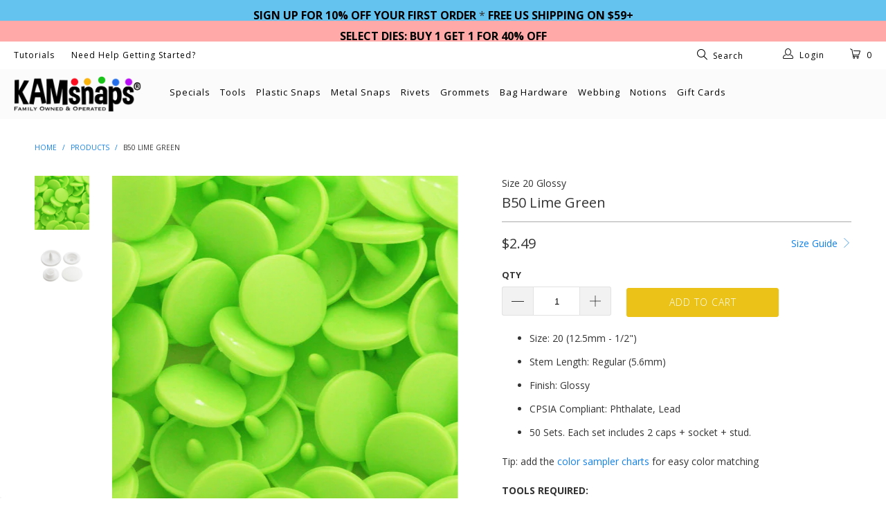

--- FILE ---
content_type: text/html; charset=utf-8
request_url: https://kamsnaps.com/products/kam-plastic-snaps-b50-lime-green-glossy-size-20
body_size: 40213
content:


 <!DOCTYPE html> <!--[if lt IE 7 ]> <html class="ie ie6" lang="en"> <![endif]--> <!--[if IE 7 ]> <html class="ie ie7" lang="en"> <![endif]--> <!--[if IE 8 ]> <html class="ie ie8" lang="en"> <![endif]--> <!--[if IE 9 ]> <html class="ie ie9" lang="en"> <![endif]--> <!--[if (gte IE 10)|!(IE)]> <!--> <html lang="en"> <!-- <![endif]--> <head> <meta charset="utf-8"> <meta http-equiv="cleartype" content="on"> <meta name="robots" content="index,follow"> <!-- Custom Fonts --> <link href="//fonts.googleapis.com/css?family=.|Cabin:light,normal,bold|Open+Sans:light,normal,bold|Open+Sans:light,normal,bold|Cabin:light,normal,bold|Open+Sans:light,normal,bold" rel="stylesheet" type="text/css" /> <!-- Stylesheets for Turbo 2.0.9 --> <link href="//kamsnaps.com/cdn/shop/t/51/assets/styles.scss.css?v=100336928986420731561704458164" rel="stylesheet" type="text/css" media="all" /> <script>
      /*! lazysizes - v3.0.0-rc4 */
      !function(a,b){var c=b(a,a.document);a.lazySizes=c,"object"==typeof module&&module.exports&&(module.exports=c)}(window,function(a,b){"use strict";if(b.getElementsByClassName){var c,d=b.documentElement,e=a.Date,f=a.HTMLPictureElement,g="addEventListener",h="getAttribute",i=a[g],j=a.setTimeout,k=a.requestAnimationFrame||j,l=a.requestIdleCallback,m=/^picture$/i,n=["load","error","lazyincluded","_lazyloaded"],o={},p=Array.prototype.forEach,q=function(a,b){return o[b]||(o[b]=new RegExp("(\\s|^)"+b+"(\\s|$)")),o[b].test(a[h]("class")||"")&&o[b]},r=function(a,b){q(a,b)||a.setAttribute("class",(a[h]("class")||"").trim()+" "+b)},s=function(a,b){var c;(c=q(a,b))&&a.setAttribute("class",(a[h]("class")||"").replace(c," "))},t=function(a,b,c){var d=c?g:"removeEventListener";c&&t(a,b),n.forEach(function(c){a[d](c,b)})},u=function(a,c,d,e,f){var g=b.createEvent("CustomEvent");return g.initCustomEvent(c,!e,!f,d||{}),a.dispatchEvent(g),g},v=function(b,d){var e;!f&&(e=a.picturefill||c.pf)?e({reevaluate:!0,elements:[b]}):d&&d.src&&(b.src=d.src)},w=function(a,b){return(getComputedStyle(a,null)||{})[b]},x=function(a,b,d){for(d=d||a.offsetWidth;d <c.minSize&&b&&!a._lazysizesWidth;)d=b.offsetWidth,b=b.parentNode;return d},y=function(){var a,c,d=[],e=[],f=d,g=function(){var b=f;for(f=d.length?e:d,a=!0,c=!1;b.length;)b.shift()();a=!1},h=function(d,e){a&&!e?d.apply(this,arguments):(f.push(d),c||(c=!0,(b.hidden?j:k)(g)))};return h._lsFlush=g,h}(),z=function(a,b){return b?function(){y(a)}:function(){var b=this,c=arguments;y(function(){a.apply(b,c)})}},A=function(a){var b,c=0,d=125,f=666,g=f,h=function(){b=!1,c=e.now(),a()},i=l?function(){l(h,{timeout:g}),g!==f&&(g=f)}:z(function(){j(h)},!0);return function(a){var f;(a=a===!0)&&(g=44),b||(b=!0,f=d-(e.now()-c),0>f&&(f=0),a||9>f&&l?i():j(i,f))}},B=function(a){var b,c,d=99,f=function(){b=null,a()},g=function(){var a=e.now()-c;d>a?j(g,d-a):(l||f)(f)};return function(){c=e.now(),b||(b=j(g,d))}},C=function(){var f,k,l,n,o,x,C,E,F,G,H,I,J,K,L,M=/^img$/i,N=/^iframe$/i,O="onscroll"in a&&!/glebot/.test(navigator.userAgent),P=0,Q=0,R=0,S=-1,T=function(a){R--,a&&a.target&&t(a.target,T),(!a||0>R||!a.target)&&(R=0)},U=function(a,c){var e,f=a,g="hidden"==w(b.body,"visibility")||"hidden"!=w(a,"visibility");for(F-=c,I+=c,G-=c,H+=c;g&&(f=f.offsetParent)&&f!=b.body&&f!=d;)g=(w(f,"opacity")||1)>0,g&&"visible"!=w(f,"overflow")&&(e=f.getBoundingClientRect(),g=H>e.left&&G <e.right&&I>e.top-1&&F <e.bottom+1);return g},V=function(){var a,e,g,i,j,m,n,p,q;if((o=c.loadMode)&&8>R&&(a=f.length)){e=0,S++,null==K&&("expand"in c||(c.expand=d.clientHeight>500&&d.clientWidth>500?500:370),J=c.expand,K=J*c.expFactor),K>Q&&1>R&&S>2&&o>2&&!b.hidden?(Q=K,S=0):Q=o>1&&S>1&&6>R?J:P;for(;a>e;e++)if(f[e]&&!f[e]._lazyRace)if(O)if((p=f[e][h]("data-expand"))&&(m=1*p)||(m=Q),q!==m&&(C=innerWidth+m*L,E=innerHeight+m,n=-1*m,q=m),g=f[e].getBoundingClientRect(),(I=g.bottom)>=n&&(F=g.top) <=E&&(H=g.right)>=n*L&&(G=g.left) <=C&&(I||H||G||F)&&(l&&3>R&&!p&&(3>o||4>S)||U(f[e],m))){if(ba(f[e]),j=!0,R>9)break}else!j&&l&&!i&&4>R&&4>S&&o>2&&(k[0]||c.preloadAfterLoad)&&(k[0]||!p&&(I||H||G||F||"auto"!=f[e][h](c.sizesAttr)))&&(i=k[0]||f[e]);else ba(f[e]);i&&!j&&ba(i)}},W=A(V),X=function(a){r(a.target,c.loadedClass),s(a.target,c.loadingClass),t(a.target,Z)},Y=z(X),Z=function(a){Y({target:a.target})},$=function(a,b){try{a.contentWindow.location.replace(b)}catch(c){a.src=b}},_=function(a){var b,d,e=a[h](c.srcsetAttr);(b=c.customMedia[a[h]("data-media")||a[h]("media")])&&a.setAttribute("media",b),e&&a.setAttribute("srcset",e),b&&(d=a.parentNode,d.insertBefore(a.cloneNode(),a),d.removeChild(a))},aa=z(function(a,b,d,e,f){var g,i,k,l,o,q;(o=u(a,"lazybeforeunveil",b)).defaultPrevented||(e&&(d?r(a,c.autosizesClass):a.setAttribute("sizes",e)),i=a[h](c.srcsetAttr),g=a[h](c.srcAttr),f&&(k=a.parentNode,l=k&&m.test(k.nodeName||"")),q=b.firesLoad||"src"in a&&(i||g||l),o={target:a},q&&(t(a,T,!0),clearTimeout(n),n=j(T,2500),r(a,c.loadingClass),t(a,Z,!0)),l&&p.call(k.getElementsByTagName("source"),_),i?a.setAttribute("srcset",i):g&&!l&&(N.test(a.nodeName)?$(a,g):a.src=g),(i||l)&&v(a,{src:g})),a._lazyRace&&delete a._lazyRace,s(a,c.lazyClass),y(function(){(!q||a.complete&&a.naturalWidth>1)&&(q?T(o):R--,X(o))},!0)}),ba=function(a){var b,d=M.test(a.nodeName),e=d&&(a[h](c.sizesAttr)||a[h]("sizes")),f="auto"==e;(!f&&l||!d||!a.src&&!a.srcset||a.complete||q(a,c.errorClass))&&(b=u(a,"lazyunveilread").detail,f&&D.updateElem(a,!0,a.offsetWidth),a._lazyRace=!0,R++,aa(a,b,f,e,d))},ca=function(){if(!l){if(e.now()-x <999)return void j(ca,999);var a=B(function(){c.loadMode=3,W()});l=!0,c.loadMode=3,W(),i("scroll",function(){3==c.loadMode&&(c.loadMode=2),a()},!0)}};return{_:function(){x=e.now(),f=b.getElementsByClassName(c.lazyClass),k=b.getElementsByClassName(c.lazyClass+" "+c.preloadClass),L=c.hFac,i("scroll",W,!0),i("resize",W,!0),a.MutationObserver?new MutationObserver(W).observe(d,{childList:!0,subtree:!0,attributes:!0}):(d[g]("DOMNodeInserted",W,!0),d[g]("DOMAttrModified",W,!0),setInterval(W,999)),i("hashchange",W,!0),["focus","mouseover","click","load","transitionend","animationend","webkitAnimationEnd"].forEach(function(a){b[g](a,W,!0)}),/d$|^c/.test(b.readyState)?ca():(i("load",ca),b[g]("DOMContentLoaded",W),j(ca,2e4)),f.length?(V(),y._lsFlush()):W()},checkElems:W,unveil:ba}}(),D=function(){var a,d=z(function(a,b,c,d){var e,f,g;if(a._lazysizesWidth=d,d+="px",a.setAttribute("sizes",d),m.test(b.nodeName||""))for(e=b.getElementsByTagName("source"),f=0,g=e.length;g>f;f++)e[f].setAttribute("sizes",d);c.detail.dataAttr||v(a,c.detail)}),e=function(a,b,c){var e,f=a.parentNode;f&&(c=x(a,f,c),e=u(a,"lazybeforesizes",{width:c,dataAttr:!!b}),e.defaultPrevented||(c=e.detail.width,c&&c!==a._lazysizesWidth&&d(a,f,e,c)))},f=function(){var b,c=a.length;if(c)for(b=0;c>b;b++)e(a[b])},g=B(f);return{_:function(){a=b.getElementsByClassName(c.autosizesClass),i("resize",g)},checkElems:g,updateElem:e}}(),E=function(){E.i||(E.i=!0,D._(),C._())};return function(){var b,d={lazyClass:"lazyload",loadedClass:"lazyloaded",loadingClass:"lazyloading",preloadClass:"lazypreload",errorClass:"lazyerror",autosizesClass:"lazyautosizes",srcAttr:"data-src",srcsetAttr:"data-srcset",sizesAttr:"data-sizes",minSize:40,customMedia:{},init:!0,expFactor:1.5,hFac:.8,loadMode:2};c=a.lazySizesConfig||a.lazysizesConfig||{};for(b in d)b in c||(c[b]=d[b]);a.lazySizesConfig=c,j(function(){c.init&&E()})}(),{cfg:c,autoSizer:D,loader:C,init:E,uP:v,aC:r,rC:s,hC:q,fire:u,gW:x,rAF:y}}});</script> <title>KAM Snap No-Sew Fasteners Size 20/T5 Complete Sets B50 Lime Green - KAMsnaps®</title> <meta name="description" content="Size 20/T5 KAM plastic snaps are our most popular snap size and are used for baby cloth diapers, regular clothing, bibs, quiet books, and DIY craft projects." /> <meta name="author" content="KAMsnaps®"> <meta property="og:url" content="https://kamsnaps.com/products/kam-plastic-snaps-b50-lime-green-glossy-size-20"> <meta property="og:site_name" content="KAMsnaps®"> <meta property="og:type" content="product"> <meta property="og:title" content="B50 Lime Green"> <meta property="og:image" content="http://kamsnaps.com/cdn/shop/products/B50_Original-b_500_600x.jpg?v=1744966591"> <meta property="og:image:secure_url" content="https://kamsnaps.com/cdn/shop/products/B50_Original-b_500_600x.jpg?v=1744966591"> <meta property="og:image" content="http://kamsnaps.com/cdn/shop/products/b3glossy_ae881c8e-3e91-47c0-9656-b9e211eb7cac_600x.jpg?v=1744966591"> <meta property="og:image:secure_url" content="https://kamsnaps.com/cdn/shop/products/b3glossy_ae881c8e-3e91-47c0-9656-b9e211eb7cac_600x.jpg?v=1744966591"> <meta property="og:price:amount" content="2.49"> <meta property="og:price:currency" content="USD"> <meta property="og:description" content=" 20/T5 KAM plastic snaps are our most popular snap size and are used for baby cloth diapers, regular clothing, bibs, quiet books, and DIY craft projects."> <meta name="twitter:card" content="summary"> <meta name="twitter:title" content="B50 Lime Green"> <meta name="twitter:description" content=" 20/T5 KAM plastic snaps are our most popular snap size and are used for baby cloth diapers, regular clothing, bibs, quiet books, and DIY craft projects."> <meta name="twitter:image" content="https://kamsnaps.com/cdn/shop/products/B50_Original-b_500_medium.jpg?v=1744966591"> <meta name="twitter:image:width" content="240"> <meta name="twitter:image:height" content="240"> <!-- Mobile Specific Metas --> <meta name="HandheldFriendly" content="True"> <meta name="MobileOptimized" content="320"> <meta name="viewport" content="width=device-width,initial-scale=1"> <meta name="theme-color" content="#ffffff"> <link rel="shortcut icon" type="image/x-icon" href="//kamsnaps.com/cdn/shop/files/favicon-flowersnap_small.png?v=1613162724"> <link rel="canonical" href="https://kamsnaps.com/products/kam-plastic-snaps-b50-lime-green-glossy-size-20" /> <script>window.performance && window.performance.mark && window.performance.mark('shopify.content_for_header.start');</script> <meta name="google-site-verification" content="SJDBaETiiS7v38Gf5haLvq2cDKJadvYdJDWBrOrw_Dk"> <meta id="shopify-digital-wallet" name="shopify-digital-wallet" content="/19411997/digital_wallets/dialog"> <meta name="shopify-checkout-api-token" content="0bd2cf6552c09a4ab6ba4620afaffd32"> <meta id="in-context-paypal-metadata" data-shop-id="19411997" data-venmo-supported="false" data-environment="production" data-locale="en_US" data-paypal-v4="true" data-currency="USD"> <link rel="alternate" type="application/json+oembed" href="https://kamsnaps.com/products/kam-plastic-snaps-b50-lime-green-glossy-size-20.oembed"> <script async="async" src="/checkouts/internal/preloads.js?locale=en-US"></script> <script id="apple-pay-shop-capabilities" type="application/json">{"shopId":19411997,"countryCode":"US","currencyCode":"USD","merchantCapabilities":["supports3DS"],"merchantId":"gid:\/\/shopify\/Shop\/19411997","merchantName":"KAMsnaps®","requiredBillingContactFields":["postalAddress","email","phone"],"requiredShippingContactFields":["postalAddress","email","phone"],"shippingType":"shipping","supportedNetworks":["visa","masterCard","amex","discover","elo","jcb"],"total":{"type":"pending","label":"KAMsnaps®","amount":"1.00"},"shopifyPaymentsEnabled":true,"supportsSubscriptions":true}</script> <script id="shopify-features" type="application/json">{"accessToken":"0bd2cf6552c09a4ab6ba4620afaffd32","betas":["rich-media-storefront-analytics"],"domain":"kamsnaps.com","predictiveSearch":true,"shopId":19411997,"locale":"en"}</script> <script>var Shopify = Shopify || {};
Shopify.shop = "kam-snaps.myshopify.com";
Shopify.locale = "en";
Shopify.currency = {"active":"USD","rate":"1.0"};
Shopify.country = "US";
Shopify.theme = {"name":"Turbo - HC - 05 Jan '23","id":123343339617,"schema_name":"Turbo","schema_version":"2.0.9","theme_store_id":null,"role":"main"};
Shopify.theme.handle = "null";
Shopify.theme.style = {"id":null,"handle":null};
Shopify.cdnHost = "kamsnaps.com/cdn";
Shopify.routes = Shopify.routes || {};
Shopify.routes.root = "/";</script> <script type="module">!function(o){(o.Shopify=o.Shopify||{}).modules=!0}(window);</script> <script>!function(o){function n(){var o=[];function n(){o.push(Array.prototype.slice.apply(arguments))}return n.q=o,n}var t=o.Shopify=o.Shopify||{};t.loadFeatures=n(),t.autoloadFeatures=n()}(window);</script> <script id="shop-js-analytics" type="application/json">{"pageType":"product"}</script> <script defer="defer" async type="module" src="//kamsnaps.com/cdn/shopifycloud/shop-js/modules/v2/client.init-shop-cart-sync_C5BV16lS.en.esm.js"></script> <script defer="defer" async type="module" src="//kamsnaps.com/cdn/shopifycloud/shop-js/modules/v2/chunk.common_CygWptCX.esm.js"></script> <script type="module">
  await import("//kamsnaps.com/cdn/shopifycloud/shop-js/modules/v2/client.init-shop-cart-sync_C5BV16lS.en.esm.js");
await import("//kamsnaps.com/cdn/shopifycloud/shop-js/modules/v2/chunk.common_CygWptCX.esm.js");

  window.Shopify.SignInWithShop?.initShopCartSync?.({"fedCMEnabled":true,"windoidEnabled":true});</script> <script>(function() {
  var isLoaded = false;
  function asyncLoad() {
    if (isLoaded) return;
    isLoaded = true;
    var urls = ["https:\/\/chimpstatic.com\/mcjs-connected\/js\/users\/753a95542a8f5f93d0b156c85\/98c0ce5e873baa9480e01ff82.js?shop=kam-snaps.myshopify.com","https:\/\/chimpstatic.com\/mcjs-connected\/js\/users\/753a95542a8f5f93d0b156c85\/98c0ce5e873baa9480e01ff82.js?shop=kam-snaps.myshopify.com"];
    for (var i = 0; i <urls.length; i++) {
      var s = document.createElement('script');
      s.type = 'text/javascript';
      s.async = true;
      s.src = urls[i];
      var x = document.getElementsByTagName('script')[0];
      x.parentNode.insertBefore(s, x);
    }
  };
  if(window.attachEvent) {
    window.attachEvent('onload', asyncLoad);
  } else {
    window.addEventListener('load', asyncLoad, false);
  }
})();</script> <script id="__st">var __st={"a":19411997,"offset":-28800,"reqid":"22ff6758-1010-45d3-a039-ebdc90e34f2a-1768847223","pageurl":"kamsnaps.com\/products\/kam-plastic-snaps-b50-lime-green-glossy-size-20","u":"8063a8633255","p":"product","rtyp":"product","rid":9678073345};</script> <script>window.ShopifyPaypalV4VisibilityTracking = true;</script> <script id="captcha-bootstrap">!function(){'use strict';const t='contact',e='account',n='new_comment',o=[[t,t],['blogs',n],['comments',n],[t,'customer']],c=[[e,'customer_login'],[e,'guest_login'],[e,'recover_customer_password'],[e,'create_customer']],r=t=>t.map((([t,e])=>`form[action*='/${t}']:not([data-nocaptcha='true']) input[name='form_type'][value='${e}']`)).join(','),a=t=>()=>t?[...document.querySelectorAll(t)].map((t=>t.form)):[];function s(){const t=[...o],e=r(t);return a(e)}const i='password',u='form_key',d=['recaptcha-v3-token','g-recaptcha-response','h-captcha-response',i],f=()=>{try{return window.sessionStorage}catch{return}},m='__shopify_v',_=t=>t.elements[u];function p(t,e,n=!1){try{const o=window.sessionStorage,c=JSON.parse(o.getItem(e)),{data:r}=function(t){const{data:e,action:n}=t;return t[m]||n?{data:e,action:n}:{data:t,action:n}}(c);for(const[e,n]of Object.entries(r))t.elements[e]&&(t.elements[e].value=n);n&&o.removeItem(e)}catch(o){console.error('form repopulation failed',{error:o})}}const l='form_type',E='cptcha';function T(t){t.dataset[E]=!0}const w=window,h=w.document,L='Shopify',v='ce_forms',y='captcha';let A=!1;((t,e)=>{const n=(g='f06e6c50-85a8-45c8-87d0-21a2b65856fe',I='https://cdn.shopify.com/shopifycloud/storefront-forms-hcaptcha/ce_storefront_forms_captcha_hcaptcha.v1.5.2.iife.js',D={infoText:'Protected by hCaptcha',privacyText:'Privacy',termsText:'Terms'},(t,e,n)=>{const o=w[L][v],c=o.bindForm;if(c)return c(t,g,e,D).then(n);var r;o.q.push([[t,g,e,D],n]),r=I,A||(h.body.append(Object.assign(h.createElement('script'),{id:'captcha-provider',async:!0,src:r})),A=!0)});var g,I,D;w[L]=w[L]||{},w[L][v]=w[L][v]||{},w[L][v].q=[],w[L][y]=w[L][y]||{},w[L][y].protect=function(t,e){n(t,void 0,e),T(t)},Object.freeze(w[L][y]),function(t,e,n,w,h,L){const[v,y,A,g]=function(t,e,n){const i=e?o:[],u=t?c:[],d=[...i,...u],f=r(d),m=r(i),_=r(d.filter((([t,e])=>n.includes(e))));return[a(f),a(m),a(_),s()]}(w,h,L),I=t=>{const e=t.target;return e instanceof HTMLFormElement?e:e&&e.form},D=t=>v().includes(t);t.addEventListener('submit',(t=>{const e=I(t);if(!e)return;const n=D(e)&&!e.dataset.hcaptchaBound&&!e.dataset.recaptchaBound,o=_(e),c=g().includes(e)&&(!o||!o.value);(n||c)&&t.preventDefault(),c&&!n&&(function(t){try{if(!f())return;!function(t){const e=f();if(!e)return;const n=_(t);if(!n)return;const o=n.value;o&&e.removeItem(o)}(t);const e=Array.from(Array(32),(()=>Math.random().toString(36)[2])).join('');!function(t,e){_(t)||t.append(Object.assign(document.createElement('input'),{type:'hidden',name:u})),t.elements[u].value=e}(t,e),function(t,e){const n=f();if(!n)return;const o=[...t.querySelectorAll(`input[type='${i}']`)].map((({name:t})=>t)),c=[...d,...o],r={};for(const[a,s]of new FormData(t).entries())c.includes(a)||(r[a]=s);n.setItem(e,JSON.stringify({[m]:1,action:t.action,data:r}))}(t,e)}catch(e){console.error('failed to persist form',e)}}(e),e.submit())}));const S=(t,e)=>{t&&!t.dataset[E]&&(n(t,e.some((e=>e===t))),T(t))};for(const o of['focusin','change'])t.addEventListener(o,(t=>{const e=I(t);D(e)&&S(e,y())}));const B=e.get('form_key'),M=e.get(l),P=B&&M;t.addEventListener('DOMContentLoaded',(()=>{const t=y();if(P)for(const e of t)e.elements[l].value===M&&p(e,B);[...new Set([...A(),...v().filter((t=>'true'===t.dataset.shopifyCaptcha))])].forEach((e=>S(e,t)))}))}(h,new URLSearchParams(w.location.search),n,t,e,['guest_login'])})(!0,!0)}();</script> <script integrity="sha256-4kQ18oKyAcykRKYeNunJcIwy7WH5gtpwJnB7kiuLZ1E=" data-source-attribution="shopify.loadfeatures" defer="defer" src="//kamsnaps.com/cdn/shopifycloud/storefront/assets/storefront/load_feature-a0a9edcb.js" crossorigin="anonymous"></script> <script data-source-attribution="shopify.dynamic_checkout.dynamic.init">var Shopify=Shopify||{};Shopify.PaymentButton=Shopify.PaymentButton||{isStorefrontPortableWallets:!0,init:function(){window.Shopify.PaymentButton.init=function(){};var t=document.createElement("script");t.src="https://kamsnaps.com/cdn/shopifycloud/portable-wallets/latest/portable-wallets.en.js",t.type="module",document.head.appendChild(t)}};</script> <script data-source-attribution="shopify.dynamic_checkout.buyer_consent">
  function portableWalletsHideBuyerConsent(e){var t=document.getElementById("shopify-buyer-consent"),n=document.getElementById("shopify-subscription-policy-button");t&&n&&(t.classList.add("hidden"),t.setAttribute("aria-hidden","true"),n.removeEventListener("click",e))}function portableWalletsShowBuyerConsent(e){var t=document.getElementById("shopify-buyer-consent"),n=document.getElementById("shopify-subscription-policy-button");t&&n&&(t.classList.remove("hidden"),t.removeAttribute("aria-hidden"),n.addEventListener("click",e))}window.Shopify?.PaymentButton&&(window.Shopify.PaymentButton.hideBuyerConsent=portableWalletsHideBuyerConsent,window.Shopify.PaymentButton.showBuyerConsent=portableWalletsShowBuyerConsent);</script> <script data-source-attribution="shopify.dynamic_checkout.cart.bootstrap">document.addEventListener("DOMContentLoaded",(function(){function t(){return document.querySelector("shopify-accelerated-checkout-cart, shopify-accelerated-checkout")}if(t())Shopify.PaymentButton.init();else{new MutationObserver((function(e,n){t()&&(Shopify.PaymentButton.init(),n.disconnect())})).observe(document.body,{childList:!0,subtree:!0})}}));</script> <script id='scb4127' type='text/javascript' async='' src='https://kamsnaps.com/cdn/shopifycloud/privacy-banner/storefront-banner.js'></script> <link id="shopify-accelerated-checkout-styles" rel="stylesheet" media="screen" href="https://kamsnaps.com/cdn/shopifycloud/portable-wallets/latest/accelerated-checkout-backwards-compat.css" crossorigin="anonymous">
<style id="shopify-accelerated-checkout-cart">
        #shopify-buyer-consent {
  margin-top: 1em;
  display: inline-block;
  width: 100%;
}

#shopify-buyer-consent.hidden {
  display: none;
}

#shopify-subscription-policy-button {
  background: none;
  border: none;
  padding: 0;
  text-decoration: underline;
  font-size: inherit;
  cursor: pointer;
}

#shopify-subscription-policy-button::before {
  box-shadow: none;
}

      </style>

 <script>window.performance && window.performance.mark && window.performance.mark('shopify.content_for_header.end');</script> <script>window.BOLD = window.BOLD || {};
    window.BOLD.common = window.BOLD.common || {};
    window.BOLD.common.Shopify = window.BOLD.common.Shopify || {};
    window.BOLD.common.Shopify.shop = {
        domain: 'kamsnaps.com',
        permanent_domain: 'kam-snaps.myshopify.com',
        url: 'https://kamsnaps.com',
        secure_url: 'https://kamsnaps.com',
        money_format: "${{amount}}",
        currency: "USD"
    };
    window.BOLD.common.Shopify.cart = {"note":null,"attributes":{},"original_total_price":0,"total_price":0,"total_discount":0,"total_weight":0.0,"item_count":0,"items":[],"requires_shipping":false,"currency":"USD","items_subtotal_price":0,"cart_level_discount_applications":[],"checkout_charge_amount":0};
    window.BOLD.common.template = 'product';window.BOLD.common.Shopify.formatMoney = function(money, format) {
        function n(t, e) {
            return "undefined" == typeof t ? e : t
        }
        function r(t, e, r, i) {
            if (e = n(e, 2),
            r = n(r, ","),
            i = n(i, "."),
            isNaN(t) || null == t)
                return 0;
            t = (t / 100).toFixed(e);
            var o = t.split(".")
              , a = o[0].replace(/(\d)(?=(\d\d\d)+(?!\d))/g, "$1" + r)
              , s = o[1] ? i + o[1] : "";
            return a + s
        }
        "string" == typeof money && (money = money.replace(".", ""));
        var i = ""
          , o = /\{\{\s*(\w+)\s*\}\}/
          , a = format || window.BOLD.common.Shopify.shop.money_format || window.Shopify.money_format || "$ {{ amount }}";
        switch (a.match(o)[1]) {
            case "amount":
                i = r(money, 2);
                break;
            case "amount_no_decimals":
                i = r(money, 0);
                break;
            case "amount_with_comma_separator":
                i = r(money, 2, ".", ",");
                break;
            case "amount_no_decimals_with_comma_separator":
                i = r(money, 0, ".", ",");
                break;
            case "amount_with_space_separator":
                i = r(money, 2, ".", " ");
                break;
            case "amount_no_decimals_with_space_separator":
                i = r(money, 0, ".", " ");
                break;
        }
        return a.replace(o, i);
    };
    window.BOLD.common.Shopify.saveProduct = function (handle, product) {
        if (typeof handle === 'string' && typeof window.BOLD.common.Shopify.products[handle] === 'undefined') {
            if (typeof product === 'number') {
                window.BOLD.common.Shopify.handles[product] = handle;
                product = { id: product };
            }
            window.BOLD.common.Shopify.products[handle] = product;
        }
    };
	window.BOLD.common.Shopify.saveVariant = function (variant_id, variant) {
		if (typeof variant_id === 'number' && typeof window.BOLD.common.Shopify.variants[variant_id] === 'undefined') {
			window.BOLD.common.Shopify.variants[variant_id] = variant;
		}
	};window.BOLD.common.Shopify.products = window.BOLD.common.Shopify.products || {};
    window.BOLD.common.Shopify.variants = window.BOLD.common.Shopify.variants || {};
    window.BOLD.common.Shopify.handles = window.BOLD.common.Shopify.handles || {};window.BOLD.common.Shopify.handle = "kam-plastic-snaps-b50-lime-green-glossy-size-20"
window.BOLD.common.Shopify.saveProduct("kam-plastic-snaps-b50-lime-green-glossy-size-20", 9678073345);window.BOLD.common.Shopify.saveVariant(5734769098781, {product_id: 9678073345, price: 249, group_id: ''});window.BOLD.common.Shopify.metafields = window.BOLD.common.Shopify.metafields || {};window.BOLD.common.Shopify.metafields["bold_rp"] = {};window.BOLD.common.cacheParams = window.BOLD.common.cacheParams || {};
    window.BOLD.common.cacheParams.options = 1495366672;</script> <link href="//kamsnaps.com/cdn/shop/t/51/assets/bold-options.css?v=21205139881900621061704457462" rel="stylesheet" type="text/css" media="all" /> <script>var BOLD = BOLD || {};
    BOLD.products = BOLD.products || {};
    BOLD.variant_lookup = BOLD.variant_lookup || {};BOLD.variant_lookup[5734769098781] ="kam-plastic-snaps-b50-lime-green-glossy-size-20";BOLD.products["kam-plastic-snaps-b50-lime-green-glossy-size-20"] ={"id":9678073345,"title":"B50 Lime Green","handle":"kam-plastic-snaps-b50-lime-green-glossy-size-20","description":"\u003cul\u003e\n\u003cli\u003eSize: 20 (12.5mm - 1\/2\")\u003c\/li\u003e\n\u003cli\u003eStem Length: Regular (5.6mm)\u003c\/li\u003e\n\u003cli\u003eFinish: Glossy\u003c\/li\u003e\n\u003cli\u003eCPSIA Compliant: Phthalate, Lead\u003cbr data-mce-fragment=\"1\"\u003e\n\u003c\/li\u003e\n\u003cli\u003e50 Sets. Each set includes 2 caps + socket + stud.\u003c\/li\u003e\n\u003c\/ul\u003e\n\u003cp data-mce-fragment=\"1\"\u003eTip: add the \u003ca href=\"https:\/\/kamsnaps.com\/products\/color-sampler-charts\" title=\"KAM Snaps Color Cards for Fabric Matching\" data-mce-fragment=\"1\" data-mce-href=\"https:\/\/kamsnaps.com\/products\/color-sampler-charts\"\u003ecolor sampler charts\u003c\/a\u003e for easy color matching\u003c\/p\u003e\n\u003cul data-mce-fragment=\"1\"\u003e\n\u003cul data-mce-fragment=\"1\"\u003e\u003c\/ul\u003e\n\u003cul data-mce-fragment=\"1\"\u003e\u003c\/ul\u003e\n\u003c\/ul\u003e\n\u003cp data-mce-fragment=\"1\"\u003e\u003cstrong data-mce-fragment=\"1\"\u003eTOOLS REQUIRED:\u003c\/strong\u003e \u003cbr data-mce-fragment=\"1\"\u003e\u003c\/p\u003e\n\u003cul data-mce-fragment=\"1\"\u003e\n\u003cli data-mce-fragment=\"1\"\u003e\n\u003ca href=\"https:\/\/kamsnaps.com\/products\/kamsnaps-dies-plastic-snaps-no-change?_pos=1\u0026amp;_sid=bcb35ecdd\u0026amp;_ss=r\" title=\"Plastic Snap Dies for Rivet Press\" data-mce-fragment=\"1\" data-mce-href=\"https:\/\/kamsnaps.com\/products\/kamsnaps-dies-plastic-snaps-no-change?_pos=1\u0026amp;_sid=bcb35ecdd\u0026amp;_ss=r\"\u003ePlastic snap dies\u003c\/a\u003e in the same size as the snaps \u003cspan style=\"color: #ff0000;\" data-mce-fragment=\"1\" data-mce-style=\"color: #ff0000;\"\u003e\u003c\/span\u003e\n\u003c\/li\u003e\n\u003cli data-mce-fragment=\"1\"\u003eAnd one of the following presses:\u003c\/li\u003e\n\u003cul data-mce-fragment=\"1\"\u003e\n\u003cli data-mce-fragment=\"1\"\u003e\u003ca title=\"KAM Snaps Professional Handheld Press Rivets Grommets Eyelets\" href=\"https:\/\/kamsnaps.com\/products\/kamsnaps-press-kx\" data-mce-fragment=\"1\" data-mce-href=\"https:\/\/kamsnaps.com\/products\/kamsnaps-press-kx\"\u003eKX8J pro-handheld\u003c\/a\u003e\u003c\/li\u003e\n\u003cli data-mce-fragment=\"1\"\u003e\u003ca href=\"https:\/\/kamsnaps.com\/collections\/kam-snap-fastener-press-machine-dies\/products\/mini-table-press-kxt2\" title=\"Rivet Press Snaps Grommets Eyelets\" data-mce-fragment=\"1\" data-mce-href=\"https:\/\/kamsnaps.com\/collections\/kam-snap-fastener-press-machine-dies\/products\/mini-table-press-kxt2\"\u003eKX-T2 pro-standup press\u003c\/a\u003e\u003c\/li\u003e\n\u003cli data-mce-fragment=\"1\"\u003e\n\u003ca href=\"https:\/\/kamsnaps.com\/products\/kam-snap-press-fastener-grommet-rivet\" title=\"KAM DK93 Professional Snap Press\" data-mce-fragment=\"1\" data-mce-href=\"https:\/\/kamsnaps.com\/products\/kam-snap-press-fastener-grommet-rivet\"\u003eDK93 table press\u003c\/a\u003e with \u003ca href=\"https:\/\/kamsnaps.com\/products\/kam-snaps-press-dk93-adapter\" title=\"KAM Snaps Press Adapter Bzse Dk93\" data-mce-fragment=\"1\" data-mce-href=\"https:\/\/kamsnaps.com\/products\/kam-snaps-press-dk93-adapter\"\u003eDK93-KX adapter base\u003c\/a\u003e\n\u003c\/li\u003e\n\u003c\/ul\u003e\n\u003c\/ul\u003e\n\u003cp data-mce-fragment=\"1\"\u003e\u003cstrong data-mce-fragment=\"1\"\u003eALSO RECOMMENDED:\u003c\/strong\u003e \u003cbr data-mce-fragment=\"1\"\u003e\u003c\/p\u003e\n\u003cul data-mce-fragment=\"1\"\u003e\n\u003cul data-mce-fragment=\"1\"\u003e\u003c\/ul\u003e\n\u003cli data-mce-fragment=\"1\"\u003e\n\u003ca href=\"https:\/\/kamsnaps.com\/collections\/kamsnaps-hole-making-tools\/products\/kx-hole-punch-dies-1-5mm\" title=\"Hole Punch Dies\" data-mce-fragment=\"1\" data-mce-href=\"https:\/\/kamsnaps.com\/collections\/kamsnaps-hole-making-tools\/products\/kx-hole-punch-dies-1-5mm\"\u003e1.5mm hole punch dies\u003c\/a\u003e or \u003ca href=\"https:\/\/kamsnaps.com\/products\/awl?_pos=1\u0026amp;_sid=4e36f806a\u0026amp;_ss=r\" title=\"Hand Piercing Awl\" data-mce-fragment=\"1\" data-mce-href=\"https:\/\/kamsnaps.com\/products\/awl?_pos=1\u0026amp;_sid=4e36f806a\u0026amp;_ss=r\"\u003ehand piercing awl\u003c\/a\u003e to make holes in fabric\u003c\/li\u003e\n\u003cli data-mce-fragment=\"1\"\u003e\n\u003ca href=\"https:\/\/kamsnaps.com\/products\/kam-kx-dies-remove-plastic-snaps?_pos=1\u0026amp;_sid=c29c7e8b9\u0026amp;_ss=r\" title=\"Plastic Snap Removal Dies for Rivet Press\" data-mce-fragment=\"1\" data-mce-href=\"https:\/\/kamsnaps.com\/products\/kam-kx-dies-remove-plastic-snaps?_pos=1\u0026amp;_sid=c29c7e8b9\u0026amp;_ss=r\"\u003ePlastic snap removal dies\u003c\/a\u003e to safely and quickly remove problem snaps without damage to fabric\u003c\/li\u003e\n\u003c\/ul\u003e\n\u003cp data-mce-fragment=\"1\"\u003e \u003ciframe title=\"YouTube video player\" src=\"https:\/\/www.youtube.com\/embed\/kmb_frMSDpg\" data-mce-fragment=\"1\" allowfullscreen=\"\" allow=\"accelerometer; autoplay; clipboard-write; encrypted-media; gyroscope; picture-in-picture; web-share\" data-mce-src=\"https:\/\/www.youtube.com\/embed\/kmb_frMSDpg\" width=\"560\" height=\"315\" frameborder=\"0\"\u003e\u003c\/iframe\u003e\u003c\/p\u003e\n \u003cbr\u003e","published_at":"2018-10-19T15:13:55","created_at":"2017-06-08T22:11:17","vendor":"KAMsnaps®","type":"Size 20 Sets","tags":["\u0026nbsp;Greens","B50 Lime Green","meta-size-chart-choosing-the-right-plastic-snaps"],"price":249,"price_min":249,"price_max":249,"price_varies":false,"compare_at_price":null,"compare_at_price_min":0,"compare_at_price_max":0,"compare_at_price_varies":true,"all_variant_ids":[5734769098781],"variants":[{"id":5734769098781,"product_id":9678073345,"product_handle":"kam-plastic-snaps-b50-lime-green-glossy-size-20","title":"Size 20 Regular \/ Glossy \/ 50 Sets","option1":"Size 20 Regular","option2":"Glossy","option3":"50 Sets","sku":"S20-B50-GL-50","requires_shipping":true,"taxable":true,"featured_image":null,"image_id":null,"available":true,"name":"B50 Lime Green - Size 20 Regular \/ Glossy \/ 50 Sets","options":["Size 20 Regular","Glossy","50 Sets"],"price":249,"weight":43,"compare_at_price":null,"inventory_quantity":203,"inventory_management":"shopify","inventory_policy":"deny","inventory_in_cart":0,"inventory_remaining":203,"incoming":false,"next_incoming_date":null,"taxable":true,"barcode":null}],"available":true,"images":["\/\/kamsnaps.com\/cdn\/shop\/products\/B50_Original-b_500.jpg?v=1744966591","\/\/kamsnaps.com\/cdn\/shop\/products\/b3glossy_ae881c8e-3e91-47c0-9656-b9e211eb7cac.jpg?v=1744966591"],"featured_image":"\/\/kamsnaps.com\/cdn\/shop\/products\/B50_Original-b_500.jpg?v=1744966591","options":["Plastic Snaps","Finish","Package Count"],"url":"\/products\/kam-plastic-snaps-b50-lime-green-glossy-size-20"}</script><!-- BEGIN app block: shopify://apps/warnify-pro-warnings/blocks/main/b82106ea-6172-4ab0-814f-17df1cb2b18a --><!-- BEGIN app snippet: product -->
<script>    var Elspw = {        params: {            money_format: "${{amount}}",            cart: {                "total_price" : 0,                "attributes": {},                "items" : [                ]            }        }    };    Elspw.params.product = {        "id": 9678073345,        "title": "B50 Lime Green",        "handle": "kam-plastic-snaps-b50-lime-green-glossy-size-20",        "tags": ["\u0026nbsp;Greens","B50 Lime Green","meta-size-chart-choosing-the-right-plastic-snaps"],        "variants":[{"id":5734769098781,"qty":203 === null ? 999 : 203,"title":"Size 20 Regular \/ Glossy \/ 50 Sets","policy":"deny"}],        "collection_ids":[328891073,333033153]    };</script><!-- END app snippet --><!-- BEGIN app snippet: settings -->
  <script>    (function(){      Elspw.loadScript=function(a,b){var c=document.createElement("script");c.type="text/javascript",c.readyState?c.onreadystatechange=function(){"loaded"!=c.readyState&&"complete"!=c.readyState||(c.onreadystatechange=null,b())}:c.onload=function(){b()},c.src=a,document.getElementsByTagName("head")[0].appendChild(c)};      Elspw.config= {"enabled":true,"button":"form[action=\"/cart/add\"] [type=submit]","css":"","tag":"Els PW","alerts":[{"id":17846,"shop_id":438,"enabled":1,"name":"Press Disclosures","settings":{"checkout_allowed":true,"line_item_property":"Customer Accepted Press Disclosures."},"design_settings":"","checkout_settings":"","message":"<p>I have read &amp; agree to the<strong> <a title=\"Press Disclosures\" href=\"https://kamsnaps.com/pages/press-disclosures\">FULL PRESS DISCLOSURES.</a><br /></strong>(Returns cannot be accepted for failure to read the disclosures regarding cosmetic imperfections, compatibility, etc.)</p>\n<p>&nbsp;</p>","based_on":"products","one_time":0,"geo_enabled":0,"geo":[],"created_at":"2021-10-30T09:43:33.000000Z","updated_at":"2024-01-12T04:43:14.000000Z","tag":"Els PW 17846"},{"id":18283,"shop_id":438,"enabled":1,"name":"Add Dies & Press Disclosures","settings":{"checkout_allowed":true,"line_item_property":"Customer Accepted Press Disclosures."},"design_settings":"","checkout_settings":"","message":"<ul>\n<li>I understand dies need to be added separately in order for the press to function. Refer to product description.<br /><br /></li>\n<li>I have read &amp; agree to the<strong>&nbsp;<a title=\"Press Disclosures\" href=\"https://kamsnaps.com/pages/press-disclosures\">FULL PRESS DISCLOSURES</a></strong><strong><a title=\"Press Disclosures\" href=\"https://kamsnaps.com/pages/press-disclosures\">.</a></strong> <strong><br /></strong>(Returns cannot be accepted for failure to read the disclosures regarding cosmetic imperfections, compatibility, etc.)</li>\n</ul>","based_on":"products","one_time":0,"geo_enabled":0,"geo":[],"created_at":"2021-11-30T02:44:41.000000Z","updated_at":"2024-01-12T04:43:41.000000Z","tag":"Els PW 18283"}],"grid_enabled":1,"cdn":"https://s3.amazonaws.com/els-apps/product-warnings/","theme_app_extensions_enabled":1} ;    })(Elspw)  </script>  <script defer src="https://cdn.shopify.com/extensions/019b92bb-38ba-793e-9baf-3c5308a58e87/cli-20/assets/app.js"></script>

<script>
  Elspw.params.elsGeoScriptPath = "https://cdn.shopify.com/extensions/019b92bb-38ba-793e-9baf-3c5308a58e87/cli-20/assets/els.geo.js";
  Elspw.params.remodalScriptPath = "https://cdn.shopify.com/extensions/019b92bb-38ba-793e-9baf-3c5308a58e87/cli-20/assets/remodal.js";
  Elspw.params.cssPath = "https://cdn.shopify.com/extensions/019b92bb-38ba-793e-9baf-3c5308a58e87/cli-20/assets/app.css";
</script><!-- END app snippet --><!-- BEGIN app snippet: elspw-jsons -->



  <script type="application/json" id="elspw-product">
    
          {        "id": 9678073345,        "title": "B50 Lime Green",        "handle": "kam-plastic-snaps-b50-lime-green-glossy-size-20",        "tags": ["\u0026nbsp;Greens","B50 Lime Green","meta-size-chart-choosing-the-right-plastic-snaps"],        "variants":[{"id":5734769098781,"qty":203,"title":"Size 20 Regular \/ Glossy \/ 50 Sets","policy":"deny"}],        "collection_ids":[328891073,333033153]      }    
  </script>



<!-- END app snippet -->


<!-- END app block --><!-- BEGIN app block: shopify://apps/judge-me-reviews/blocks/judgeme_core/61ccd3b1-a9f2-4160-9fe9-4fec8413e5d8 --><!-- Start of Judge.me Core -->






<link rel="dns-prefetch" href="https://cdnwidget.judge.me">
<link rel="dns-prefetch" href="https://cdn.judge.me">
<link rel="dns-prefetch" href="https://cdn1.judge.me">
<link rel="dns-prefetch" href="https://api.judge.me">

<script data-cfasync='false' class='jdgm-settings-script'>window.jdgmSettings={"pagination":5,"disable_web_reviews":false,"badge_no_review_text":"No reviews","badge_n_reviews_text":"{{ n }} review/reviews","hide_badge_preview_if_no_reviews":true,"badge_hide_text":false,"enforce_center_preview_badge":false,"widget_title":"Customer Reviews","widget_open_form_text":"Write a review","widget_close_form_text":"Cancel review","widget_refresh_page_text":"Refresh page","widget_summary_text":"Based on {{ number_of_reviews }} review/reviews","widget_no_review_text":"Be the first to write a review","widget_name_field_text":"Display name","widget_verified_name_field_text":"Verified Name (public)","widget_name_placeholder_text":"Display name","widget_required_field_error_text":"This field is required.","widget_email_field_text":"Email address","widget_verified_email_field_text":"Verified Email (private, can not be edited)","widget_email_placeholder_text":"Your email address","widget_email_field_error_text":"Please enter a valid email address.","widget_rating_field_text":"Rating","widget_review_title_field_text":"Review Title","widget_review_title_placeholder_text":"Give your review a title","widget_review_body_field_text":"Review content","widget_review_body_placeholder_text":"Start writing here...","widget_pictures_field_text":"Picture/Video (optional)","widget_submit_review_text":"Submit Review","widget_submit_verified_review_text":"Submit Verified Review","widget_submit_success_msg_with_auto_publish":"Thank you! Please refresh the page in a few moments to see your review. You can remove or edit your review by logging into \u003ca href='https://judge.me/login' target='_blank' rel='nofollow noopener'\u003eJudge.me\u003c/a\u003e","widget_submit_success_msg_no_auto_publish":"Thank you! Your review will be published as soon as it is approved by the shop admin. You can remove or edit your review by logging into \u003ca href='https://judge.me/login' target='_blank' rel='nofollow noopener'\u003eJudge.me\u003c/a\u003e","widget_show_default_reviews_out_of_total_text":"Showing {{ n_reviews_shown }} out of {{ n_reviews }} reviews.","widget_show_all_link_text":"Show all","widget_show_less_link_text":"Show less","widget_author_said_text":"{{ reviewer_name }} said:","widget_days_text":"{{ n }} days ago","widget_weeks_text":"{{ n }} week/weeks ago","widget_months_text":"{{ n }} month/months ago","widget_years_text":"{{ n }} year/years ago","widget_yesterday_text":"Yesterday","widget_today_text":"Today","widget_replied_text":"\u003e\u003e {{ shop_name }} replied:","widget_read_more_text":"Read more","widget_reviewer_name_as_initial":"","widget_rating_filter_color":"#fbcd0a","widget_rating_filter_see_all_text":"See all reviews","widget_sorting_most_recent_text":"Most Recent","widget_sorting_highest_rating_text":"Highest Rating","widget_sorting_lowest_rating_text":"Lowest Rating","widget_sorting_with_pictures_text":"Only Pictures","widget_sorting_most_helpful_text":"Most Helpful","widget_open_question_form_text":"Ask a question","widget_reviews_subtab_text":"Reviews","widget_questions_subtab_text":"Questions","widget_question_label_text":"Question","widget_answer_label_text":"Answer","widget_question_placeholder_text":"Write your question here","widget_submit_question_text":"Submit Question","widget_question_submit_success_text":"Thank you for your question! We will notify you once it gets answered.","verified_badge_text":"Verified","verified_badge_bg_color":"","verified_badge_text_color":"","verified_badge_placement":"left-of-reviewer-name","widget_review_max_height":"","widget_hide_border":false,"widget_social_share":false,"widget_thumb":false,"widget_review_location_show":false,"widget_location_format":"","all_reviews_include_out_of_store_products":true,"all_reviews_out_of_store_text":"(out of store)","all_reviews_pagination":100,"all_reviews_product_name_prefix_text":"about","enable_review_pictures":true,"enable_question_anwser":true,"widget_theme":"default","review_date_format":"mm/dd/yyyy","default_sort_method":"most-recent","widget_product_reviews_subtab_text":"Product Reviews","widget_shop_reviews_subtab_text":"Shop Reviews","widget_other_products_reviews_text":"Reviews for other products","widget_store_reviews_subtab_text":"Store reviews","widget_no_store_reviews_text":"This store hasn't received any reviews yet","widget_web_restriction_product_reviews_text":"This product hasn't received any reviews yet","widget_no_items_text":"No items found","widget_show_more_text":"Show more","widget_write_a_store_review_text":"Write a Store Review","widget_other_languages_heading":"Reviews in Other Languages","widget_translate_review_text":"Translate review to {{ language }}","widget_translating_review_text":"Translating...","widget_show_original_translation_text":"Show original ({{ language }})","widget_translate_review_failed_text":"Review couldn't be translated.","widget_translate_review_retry_text":"Retry","widget_translate_review_try_again_later_text":"Try again later","show_product_url_for_grouped_product":false,"widget_sorting_pictures_first_text":"Pictures First","show_pictures_on_all_rev_page_mobile":true,"show_pictures_on_all_rev_page_desktop":true,"floating_tab_hide_mobile_install_preference":false,"floating_tab_button_name":"★ Reviews","floating_tab_title":"Let customers speak for us","floating_tab_button_color":"","floating_tab_button_background_color":"","floating_tab_url":"","floating_tab_url_enabled":false,"floating_tab_tab_style":"text","all_reviews_text_badge_text":"Customers rate us {{ shop.metafields.judgeme.all_reviews_rating | round: 1 }}/5 based on {{ shop.metafields.judgeme.all_reviews_count }} reviews.","all_reviews_text_badge_text_branded_style":"{{ shop.metafields.judgeme.all_reviews_rating | round: 1 }} out of 5 stars based on {{ shop.metafields.judgeme.all_reviews_count }} reviews","is_all_reviews_text_badge_a_link":false,"show_stars_for_all_reviews_text_badge":false,"all_reviews_text_badge_url":"","all_reviews_text_style":"branded","all_reviews_text_color_style":"judgeme_brand_color","all_reviews_text_color":"#108474","all_reviews_text_show_jm_brand":true,"featured_carousel_show_header":true,"featured_carousel_title":"\"Exceptional!!! . . . As always!  Great product, amazing customer service and such quick turnaround. If only everybody was as efficient and conscientious! If you are not a customer, do yourself a favor and become one! Thank you for such amazing care!\"","testimonials_carousel_title":"Customers are saying","videos_carousel_title":"Real customer stories","cards_carousel_title":"Customers are saying","featured_carousel_count_text":"Read what more customers have to say about us.","featured_carousel_add_link_to_all_reviews_page":true,"featured_carousel_url":"https://kamsnaps.com/pages/customer-testimonials","featured_carousel_show_images":true,"featured_carousel_autoslide_interval":5,"featured_carousel_arrows_on_the_sides":true,"featured_carousel_height":250,"featured_carousel_width":80,"featured_carousel_image_size":0,"featured_carousel_image_height":250,"featured_carousel_arrow_color":"#eeeeee","verified_count_badge_style":"branded","verified_count_badge_orientation":"horizontal","verified_count_badge_color_style":"judgeme_brand_color","verified_count_badge_color":"#108474","is_verified_count_badge_a_link":false,"verified_count_badge_url":"","verified_count_badge_show_jm_brand":true,"widget_rating_preset_default":5,"widget_first_sub_tab":"product-reviews","widget_show_histogram":true,"widget_histogram_use_custom_color":false,"widget_pagination_use_custom_color":false,"widget_star_use_custom_color":false,"widget_verified_badge_use_custom_color":false,"widget_write_review_use_custom_color":false,"picture_reminder_submit_button":"Upload Pictures","enable_review_videos":false,"mute_video_by_default":false,"widget_sorting_videos_first_text":"Videos First","widget_review_pending_text":"Pending","featured_carousel_items_for_large_screen":3,"social_share_options_order":"Facebook,Twitter","remove_microdata_snippet":false,"disable_json_ld":false,"enable_json_ld_products":true,"preview_badge_show_question_text":false,"preview_badge_no_question_text":"No questions","preview_badge_n_question_text":"{{ number_of_questions }} question/questions","qa_badge_show_icon":false,"qa_badge_position":"same-row","remove_judgeme_branding":true,"widget_add_search_bar":false,"widget_search_bar_placeholder":"Search","widget_sorting_verified_only_text":"Verified only","featured_carousel_theme":"default","featured_carousel_show_rating":true,"featured_carousel_show_title":true,"featured_carousel_show_body":true,"featured_carousel_show_date":false,"featured_carousel_show_reviewer":false,"featured_carousel_show_product":true,"featured_carousel_header_background_color":"#108474","featured_carousel_header_text_color":"#ffffff","featured_carousel_name_product_separator":"reviewed","featured_carousel_full_star_background":"#108474","featured_carousel_empty_star_background":"#dadada","featured_carousel_vertical_theme_background":"#f9fafb","featured_carousel_verified_badge_enable":false,"featured_carousel_verified_badge_color":"#108474","featured_carousel_border_style":"round","featured_carousel_review_line_length_limit":3,"featured_carousel_more_reviews_button_text":"Read more reviews","featured_carousel_view_product_button_text":"View product","all_reviews_page_load_reviews_on":"scroll","all_reviews_page_load_more_text":"Load More Reviews","disable_fb_tab_reviews":false,"enable_ajax_cdn_cache":false,"widget_advanced_speed_features":5,"widget_public_name_text":"displayed publicly like","default_reviewer_name":"John Smith","default_reviewer_name_has_non_latin":true,"widget_reviewer_anonymous":"Anonymous","medals_widget_title":"Judge.me Review Medals","medals_widget_background_color":"#f9fafb","medals_widget_position":"footer_all_pages","medals_widget_border_color":"#f9fafb","medals_widget_verified_text_position":"left","medals_widget_use_monochromatic_version":false,"medals_widget_elements_color":"#108474","show_reviewer_avatar":true,"widget_invalid_yt_video_url_error_text":"Not a YouTube video URL","widget_max_length_field_error_text":"Please enter no more than {0} characters.","widget_show_country_flag":false,"widget_show_collected_via_shop_app":true,"widget_verified_by_shop_badge_style":"light","widget_verified_by_shop_text":"Verified by Shop","widget_show_photo_gallery":true,"widget_load_with_code_splitting":true,"widget_ugc_install_preference":false,"widget_ugc_title":"Made by us, Shared by you","widget_ugc_subtitle":"Tag us to see your picture featured in our page","widget_ugc_arrows_color":"#ffffff","widget_ugc_primary_button_text":"Buy Now","widget_ugc_primary_button_background_color":"#108474","widget_ugc_primary_button_text_color":"#ffffff","widget_ugc_primary_button_border_width":"0","widget_ugc_primary_button_border_style":"none","widget_ugc_primary_button_border_color":"#108474","widget_ugc_primary_button_border_radius":"25","widget_ugc_secondary_button_text":"Load More","widget_ugc_secondary_button_background_color":"#ffffff","widget_ugc_secondary_button_text_color":"#108474","widget_ugc_secondary_button_border_width":"2","widget_ugc_secondary_button_border_style":"solid","widget_ugc_secondary_button_border_color":"#108474","widget_ugc_secondary_button_border_radius":"25","widget_ugc_reviews_button_text":"View Reviews","widget_ugc_reviews_button_background_color":"#ffffff","widget_ugc_reviews_button_text_color":"#108474","widget_ugc_reviews_button_border_width":"2","widget_ugc_reviews_button_border_style":"solid","widget_ugc_reviews_button_border_color":"#108474","widget_ugc_reviews_button_border_radius":"25","widget_ugc_reviews_button_link_to":"judgeme-reviews-page","widget_ugc_show_post_date":true,"widget_ugc_max_width":"800","widget_rating_metafield_value_type":true,"widget_primary_color":"#108474","widget_enable_secondary_color":false,"widget_secondary_color":"#edf5f5","widget_summary_average_rating_text":"{{ average_rating }} out of 5","widget_media_grid_title":"Customer photos \u0026 videos","widget_media_grid_see_more_text":"See more","widget_round_style":false,"widget_show_product_medals":false,"widget_verified_by_judgeme_text":"Verified by Judge.me","widget_show_store_medals":false,"widget_verified_by_judgeme_text_in_store_medals":"Verified by Judge.me","widget_media_field_exceed_quantity_message":"Sorry, we can only accept {{ max_media }} for one review.","widget_media_field_exceed_limit_message":"{{ file_name }} is too large, please select a {{ media_type }} less than {{ size_limit }}MB.","widget_review_submitted_text":"Review Submitted!","widget_question_submitted_text":"Question Submitted!","widget_close_form_text_question":"Cancel","widget_write_your_answer_here_text":"Write your answer here","widget_enabled_branded_link":true,"widget_show_collected_by_judgeme":false,"widget_reviewer_name_color":"","widget_write_review_text_color":"","widget_write_review_bg_color":"","widget_collected_by_judgeme_text":"collected by Judge.me","widget_pagination_type":"standard","widget_load_more_text":"Load More","widget_load_more_color":"#108474","widget_full_review_text":"Full Review","widget_read_more_reviews_text":"Read More Reviews","widget_read_questions_text":"Read Questions","widget_questions_and_answers_text":"Questions \u0026 Answers","widget_verified_by_text":"Verified by","widget_verified_text":"Verified","widget_number_of_reviews_text":"{{ number_of_reviews }} reviews","widget_back_button_text":"Back","widget_next_button_text":"Next","widget_custom_forms_filter_button":"Filters","custom_forms_style":"horizontal","widget_show_review_information":false,"how_reviews_are_collected":"How reviews are collected?","widget_show_review_keywords":false,"widget_gdpr_statement":"How we use your data: We'll only contact you about the review you left, and only if necessary. By submitting your review, you agree to Judge.me's \u003ca href='https://judge.me/terms' target='_blank' rel='nofollow noopener'\u003eterms\u003c/a\u003e, \u003ca href='https://judge.me/privacy' target='_blank' rel='nofollow noopener'\u003eprivacy\u003c/a\u003e and \u003ca href='https://judge.me/content-policy' target='_blank' rel='nofollow noopener'\u003econtent\u003c/a\u003e policies.","widget_multilingual_sorting_enabled":false,"widget_translate_review_content_enabled":false,"widget_translate_review_content_method":"manual","popup_widget_review_selection":"automatically_with_pictures","popup_widget_round_border_style":true,"popup_widget_show_title":true,"popup_widget_show_body":true,"popup_widget_show_reviewer":false,"popup_widget_show_product":true,"popup_widget_show_pictures":true,"popup_widget_use_review_picture":true,"popup_widget_show_on_home_page":true,"popup_widget_show_on_product_page":true,"popup_widget_show_on_collection_page":true,"popup_widget_show_on_cart_page":true,"popup_widget_position":"bottom_left","popup_widget_first_review_delay":5,"popup_widget_duration":5,"popup_widget_interval":5,"popup_widget_review_count":5,"popup_widget_hide_on_mobile":true,"review_snippet_widget_round_border_style":true,"review_snippet_widget_card_color":"#FFFFFF","review_snippet_widget_slider_arrows_background_color":"#FFFFFF","review_snippet_widget_slider_arrows_color":"#000000","review_snippet_widget_star_color":"#108474","show_product_variant":false,"all_reviews_product_variant_label_text":"Variant: ","widget_show_verified_branding":false,"widget_ai_summary_title":"Customers say","widget_ai_summary_disclaimer":"AI-powered review summary based on recent customer reviews","widget_show_ai_summary":false,"widget_show_ai_summary_bg":false,"widget_show_review_title_input":true,"redirect_reviewers_invited_via_email":"review_widget","request_store_review_after_product_review":false,"request_review_other_products_in_order":false,"review_form_color_scheme":"default","review_form_corner_style":"square","review_form_star_color":{},"review_form_text_color":"#333333","review_form_background_color":"#ffffff","review_form_field_background_color":"#fafafa","review_form_button_color":{},"review_form_button_text_color":"#ffffff","review_form_modal_overlay_color":"#000000","review_content_screen_title_text":"How would you rate this product?","review_content_introduction_text":"We would love it if you would share a bit about your experience.","store_review_form_title_text":"How would you rate this store?","store_review_form_introduction_text":"We would love it if you would share a bit about your experience.","show_review_guidance_text":true,"one_star_review_guidance_text":"Poor","five_star_review_guidance_text":"Great","customer_information_screen_title_text":"About you","customer_information_introduction_text":"Please tell us more about you.","custom_questions_screen_title_text":"Your experience in more detail","custom_questions_introduction_text":"Here are a few questions to help us understand more about your experience.","review_submitted_screen_title_text":"Thanks for your review!","review_submitted_screen_thank_you_text":"We are processing it and it will appear on the store soon.","review_submitted_screen_email_verification_text":"Please confirm your email by clicking the link we just sent you. This helps us keep reviews authentic.","review_submitted_request_store_review_text":"Would you like to share your experience of shopping with us?","review_submitted_review_other_products_text":"Would you like to review these products?","store_review_screen_title_text":"Would you like to share your experience of shopping with us?","store_review_introduction_text":"We value your feedback and use it to improve. Please share any thoughts or suggestions you have.","reviewer_media_screen_title_picture_text":"Share a picture","reviewer_media_introduction_picture_text":"Upload a photo to support your review.","reviewer_media_screen_title_video_text":"Share a video","reviewer_media_introduction_video_text":"Upload a video to support your review.","reviewer_media_screen_title_picture_or_video_text":"Share a picture or video","reviewer_media_introduction_picture_or_video_text":"Upload a photo or video to support your review.","reviewer_media_youtube_url_text":"Paste your Youtube URL here","advanced_settings_next_step_button_text":"Next","advanced_settings_close_review_button_text":"Close","modal_write_review_flow":false,"write_review_flow_required_text":"Required","write_review_flow_privacy_message_text":"We respect your privacy.","write_review_flow_anonymous_text":"Post review as anonymous","write_review_flow_visibility_text":"This won't be visible to other customers.","write_review_flow_multiple_selection_help_text":"Select as many as you like","write_review_flow_single_selection_help_text":"Select one option","write_review_flow_required_field_error_text":"This field is required","write_review_flow_invalid_email_error_text":"Please enter a valid email address","write_review_flow_max_length_error_text":"Max. {{ max_length }} characters.","write_review_flow_media_upload_text":"\u003cb\u003eClick to upload\u003c/b\u003e or drag and drop","write_review_flow_gdpr_statement":"We'll only contact you about your review if necessary. By submitting your review, you agree to our \u003ca href='https://judge.me/terms' target='_blank' rel='nofollow noopener'\u003eterms and conditions\u003c/a\u003e and \u003ca href='https://judge.me/privacy' target='_blank' rel='nofollow noopener'\u003eprivacy policy\u003c/a\u003e.","rating_only_reviews_enabled":false,"show_negative_reviews_help_screen":false,"new_review_flow_help_screen_rating_threshold":3,"negative_review_resolution_screen_title_text":"Tell us more","negative_review_resolution_text":"Your experience matters to us. If there were issues with your purchase, we're here to help. Feel free to reach out to us, we'd love the opportunity to make things right.","negative_review_resolution_button_text":"Contact us","negative_review_resolution_proceed_with_review_text":"Leave a review","negative_review_resolution_subject":"Issue with purchase from {{ shop_name }}.{{ order_name }}","preview_badge_collection_page_install_status":false,"widget_review_custom_css":"","preview_badge_custom_css":"","preview_badge_stars_count":"5-stars","featured_carousel_custom_css":"","floating_tab_custom_css":"","all_reviews_widget_custom_css":"","medals_widget_custom_css":"","verified_badge_custom_css":"","all_reviews_text_custom_css":"","transparency_badges_collected_via_store_invite":false,"transparency_badges_from_another_provider":false,"transparency_badges_collected_from_store_visitor":false,"transparency_badges_collected_by_verified_review_provider":false,"transparency_badges_earned_reward":false,"transparency_badges_collected_via_store_invite_text":"Review collected via store invitation","transparency_badges_from_another_provider_text":"Review collected from another provider","transparency_badges_collected_from_store_visitor_text":"Review collected from a store visitor","transparency_badges_written_in_google_text":"Review written in Google","transparency_badges_written_in_etsy_text":"Review written in Etsy","transparency_badges_written_in_shop_app_text":"Review written in Shop App","transparency_badges_earned_reward_text":"Review earned a reward for future purchase","product_review_widget_per_page":10,"widget_store_review_label_text":"Review about the store","checkout_comment_extension_title_on_product_page":"Customer Comments","checkout_comment_extension_num_latest_comment_show":5,"checkout_comment_extension_format":"name_and_timestamp","checkout_comment_customer_name":"last_initial","checkout_comment_comment_notification":true,"preview_badge_collection_page_install_preference":false,"preview_badge_home_page_install_preference":false,"preview_badge_product_page_install_preference":false,"review_widget_install_preference":"","review_carousel_install_preference":false,"floating_reviews_tab_install_preference":"none","verified_reviews_count_badge_install_preference":false,"all_reviews_text_install_preference":false,"review_widget_best_location":false,"judgeme_medals_install_preference":false,"review_widget_revamp_enabled":false,"review_widget_qna_enabled":false,"review_widget_header_theme":"minimal","review_widget_widget_title_enabled":true,"review_widget_header_text_size":"medium","review_widget_header_text_weight":"regular","review_widget_average_rating_style":"compact","review_widget_bar_chart_enabled":true,"review_widget_bar_chart_type":"numbers","review_widget_bar_chart_style":"standard","review_widget_expanded_media_gallery_enabled":false,"review_widget_reviews_section_theme":"standard","review_widget_image_style":"thumbnails","review_widget_review_image_ratio":"square","review_widget_stars_size":"medium","review_widget_verified_badge":"standard_text","review_widget_review_title_text_size":"medium","review_widget_review_text_size":"medium","review_widget_review_text_length":"medium","review_widget_number_of_columns_desktop":3,"review_widget_carousel_transition_speed":5,"review_widget_custom_questions_answers_display":"always","review_widget_button_text_color":"#FFFFFF","review_widget_text_color":"#000000","review_widget_lighter_text_color":"#7B7B7B","review_widget_corner_styling":"soft","review_widget_review_word_singular":"review","review_widget_review_word_plural":"reviews","review_widget_voting_label":"Helpful?","review_widget_shop_reply_label":"Reply from {{ shop_name }}:","review_widget_filters_title":"Filters","qna_widget_question_word_singular":"Question","qna_widget_question_word_plural":"Questions","qna_widget_answer_reply_label":"Answer from {{ answerer_name }}:","qna_content_screen_title_text":"Ask a question about this product","qna_widget_question_required_field_error_text":"Please enter your question.","qna_widget_flow_gdpr_statement":"We'll only contact you about your question if necessary. By submitting your question, you agree to our \u003ca href='https://judge.me/terms' target='_blank' rel='nofollow noopener'\u003eterms and conditions\u003c/a\u003e and \u003ca href='https://judge.me/privacy' target='_blank' rel='nofollow noopener'\u003eprivacy policy\u003c/a\u003e.","qna_widget_question_submitted_text":"Thanks for your question!","qna_widget_close_form_text_question":"Close","qna_widget_question_submit_success_text":"We’ll notify you by email when your question is answered.","all_reviews_widget_v2025_enabled":false,"all_reviews_widget_v2025_header_theme":"default","all_reviews_widget_v2025_widget_title_enabled":true,"all_reviews_widget_v2025_header_text_size":"medium","all_reviews_widget_v2025_header_text_weight":"regular","all_reviews_widget_v2025_average_rating_style":"compact","all_reviews_widget_v2025_bar_chart_enabled":true,"all_reviews_widget_v2025_bar_chart_type":"numbers","all_reviews_widget_v2025_bar_chart_style":"standard","all_reviews_widget_v2025_expanded_media_gallery_enabled":false,"all_reviews_widget_v2025_show_store_medals":true,"all_reviews_widget_v2025_show_photo_gallery":true,"all_reviews_widget_v2025_show_review_keywords":false,"all_reviews_widget_v2025_show_ai_summary":false,"all_reviews_widget_v2025_show_ai_summary_bg":false,"all_reviews_widget_v2025_add_search_bar":false,"all_reviews_widget_v2025_default_sort_method":"most-recent","all_reviews_widget_v2025_reviews_per_page":10,"all_reviews_widget_v2025_reviews_section_theme":"default","all_reviews_widget_v2025_image_style":"thumbnails","all_reviews_widget_v2025_review_image_ratio":"square","all_reviews_widget_v2025_stars_size":"medium","all_reviews_widget_v2025_verified_badge":"bold_badge","all_reviews_widget_v2025_review_title_text_size":"medium","all_reviews_widget_v2025_review_text_size":"medium","all_reviews_widget_v2025_review_text_length":"medium","all_reviews_widget_v2025_number_of_columns_desktop":3,"all_reviews_widget_v2025_carousel_transition_speed":5,"all_reviews_widget_v2025_custom_questions_answers_display":"always","all_reviews_widget_v2025_show_product_variant":false,"all_reviews_widget_v2025_show_reviewer_avatar":true,"all_reviews_widget_v2025_reviewer_name_as_initial":"","all_reviews_widget_v2025_review_location_show":false,"all_reviews_widget_v2025_location_format":"","all_reviews_widget_v2025_show_country_flag":false,"all_reviews_widget_v2025_verified_by_shop_badge_style":"light","all_reviews_widget_v2025_social_share":false,"all_reviews_widget_v2025_social_share_options_order":"Facebook,Twitter,LinkedIn,Pinterest","all_reviews_widget_v2025_pagination_type":"standard","all_reviews_widget_v2025_button_text_color":"#FFFFFF","all_reviews_widget_v2025_text_color":"#000000","all_reviews_widget_v2025_lighter_text_color":"#7B7B7B","all_reviews_widget_v2025_corner_styling":"soft","all_reviews_widget_v2025_title":"Customer reviews","all_reviews_widget_v2025_ai_summary_title":"Customers say about this store","all_reviews_widget_v2025_no_review_text":"Be the first to write a review","platform":"shopify","branding_url":"https://app.judge.me/reviews/stores/kamsnaps.com","branding_text":"Powered by Judge.me","locale":"en","reply_name":"KAMsnaps®","widget_version":"3.0","footer":true,"autopublish":true,"review_dates":true,"enable_custom_form":false,"shop_use_review_site":true,"shop_locale":"en","enable_multi_locales_translations":true,"show_review_title_input":true,"review_verification_email_status":"never","can_be_branded":true,"reply_name_text":"KAMsnaps®"};</script> <style class='jdgm-settings-style'>﻿.jdgm-xx{left:0}:root{--jdgm-primary-color: #108474;--jdgm-secondary-color: rgba(16,132,116,0.1);--jdgm-star-color: #108474;--jdgm-write-review-text-color: white;--jdgm-write-review-bg-color: #108474;--jdgm-paginate-color: #108474;--jdgm-border-radius: 0;--jdgm-reviewer-name-color: #108474}.jdgm-histogram__bar-content{background-color:#108474}.jdgm-rev[data-verified-buyer=true] .jdgm-rev__icon.jdgm-rev__icon:after,.jdgm-rev__buyer-badge.jdgm-rev__buyer-badge{color:white;background-color:#108474}.jdgm-review-widget--small .jdgm-gallery.jdgm-gallery .jdgm-gallery__thumbnail-link:nth-child(8) .jdgm-gallery__thumbnail-wrapper.jdgm-gallery__thumbnail-wrapper:before{content:"See more"}@media only screen and (min-width: 768px){.jdgm-gallery.jdgm-gallery .jdgm-gallery__thumbnail-link:nth-child(8) .jdgm-gallery__thumbnail-wrapper.jdgm-gallery__thumbnail-wrapper:before{content:"See more"}}.jdgm-prev-badge[data-average-rating='0.00']{display:none !important}.jdgm-author-all-initials{display:none !important}.jdgm-author-last-initial{display:none !important}.jdgm-rev-widg__title{visibility:hidden}.jdgm-rev-widg__summary-text{visibility:hidden}.jdgm-prev-badge__text{visibility:hidden}.jdgm-rev__prod-link-prefix:before{content:'about'}.jdgm-rev__variant-label:before{content:'Variant: '}.jdgm-rev__out-of-store-text:before{content:'(out of store)'}.jdgm-preview-badge[data-template="product"]{display:none !important}.jdgm-preview-badge[data-template="collection"]{display:none !important}.jdgm-preview-badge[data-template="index"]{display:none !important}.jdgm-review-widget[data-from-snippet="true"]{display:none !important}.jdgm-verified-count-badget[data-from-snippet="true"]{display:none !important}.jdgm-carousel-wrapper[data-from-snippet="true"]{display:none !important}.jdgm-all-reviews-text[data-from-snippet="true"]{display:none !important}.jdgm-medals-section[data-from-snippet="true"]{display:none !important}.jdgm-ugc-media-wrapper[data-from-snippet="true"]{display:none !important}.jdgm-rev__transparency-badge[data-badge-type="review_collected_via_store_invitation"]{display:none !important}.jdgm-rev__transparency-badge[data-badge-type="review_collected_from_another_provider"]{display:none !important}.jdgm-rev__transparency-badge[data-badge-type="review_collected_from_store_visitor"]{display:none !important}.jdgm-rev__transparency-badge[data-badge-type="review_written_in_etsy"]{display:none !important}.jdgm-rev__transparency-badge[data-badge-type="review_written_in_google_business"]{display:none !important}.jdgm-rev__transparency-badge[data-badge-type="review_written_in_shop_app"]{display:none !important}.jdgm-rev__transparency-badge[data-badge-type="review_earned_for_future_purchase"]{display:none !important}.jdgm-review-snippet-widget .jdgm-rev-snippet-widget__cards-container .jdgm-rev-snippet-card{border-radius:8px;background:#fff}.jdgm-review-snippet-widget .jdgm-rev-snippet-widget__cards-container .jdgm-rev-snippet-card__rev-rating .jdgm-star{color:#108474}.jdgm-review-snippet-widget .jdgm-rev-snippet-widget__prev-btn,.jdgm-review-snippet-widget .jdgm-rev-snippet-widget__next-btn{border-radius:50%;background:#fff}.jdgm-review-snippet-widget .jdgm-rev-snippet-widget__prev-btn>svg,.jdgm-review-snippet-widget .jdgm-rev-snippet-widget__next-btn>svg{fill:#000}.jdgm-full-rev-modal.rev-snippet-widget .jm-mfp-container .jm-mfp-content,.jdgm-full-rev-modal.rev-snippet-widget .jm-mfp-container .jdgm-full-rev__icon,.jdgm-full-rev-modal.rev-snippet-widget .jm-mfp-container .jdgm-full-rev__pic-img,.jdgm-full-rev-modal.rev-snippet-widget .jm-mfp-container .jdgm-full-rev__reply{border-radius:8px}.jdgm-full-rev-modal.rev-snippet-widget .jm-mfp-container .jdgm-full-rev[data-verified-buyer="true"] .jdgm-full-rev__icon::after{border-radius:8px}.jdgm-full-rev-modal.rev-snippet-widget .jm-mfp-container .jdgm-full-rev .jdgm-rev__buyer-badge{border-radius:calc( 8px / 2 )}.jdgm-full-rev-modal.rev-snippet-widget .jm-mfp-container .jdgm-full-rev .jdgm-full-rev__replier::before{content:'KAMsnaps®'}.jdgm-full-rev-modal.rev-snippet-widget .jm-mfp-container .jdgm-full-rev .jdgm-full-rev__product-button{border-radius:calc( 8px * 6 )}
</style> <style class='jdgm-settings-style'></style>

  
  
  
  <style class='jdgm-miracle-styles'>
  @-webkit-keyframes jdgm-spin{0%{-webkit-transform:rotate(0deg);-ms-transform:rotate(0deg);transform:rotate(0deg)}100%{-webkit-transform:rotate(359deg);-ms-transform:rotate(359deg);transform:rotate(359deg)}}@keyframes jdgm-spin{0%{-webkit-transform:rotate(0deg);-ms-transform:rotate(0deg);transform:rotate(0deg)}100%{-webkit-transform:rotate(359deg);-ms-transform:rotate(359deg);transform:rotate(359deg)}}@font-face{font-family:'JudgemeStar';src:url("[data-uri]") format("woff");font-weight:normal;font-style:normal}.jdgm-star{font-family:'JudgemeStar';display:inline !important;text-decoration:none !important;padding:0 4px 0 0 !important;margin:0 !important;font-weight:bold;opacity:1;-webkit-font-smoothing:antialiased;-moz-osx-font-smoothing:grayscale}.jdgm-star:hover{opacity:1}.jdgm-star:last-of-type{padding:0 !important}.jdgm-star.jdgm--on:before{content:"\e000"}.jdgm-star.jdgm--off:before{content:"\e001"}.jdgm-star.jdgm--half:before{content:"\e002"}.jdgm-widget *{margin:0;line-height:1.4;-webkit-box-sizing:border-box;-moz-box-sizing:border-box;box-sizing:border-box;-webkit-overflow-scrolling:touch}.jdgm-hidden{display:none !important;visibility:hidden !important}.jdgm-temp-hidden{display:none}.jdgm-spinner{width:40px;height:40px;margin:auto;border-radius:50%;border-top:2px solid #eee;border-right:2px solid #eee;border-bottom:2px solid #eee;border-left:2px solid #ccc;-webkit-animation:jdgm-spin 0.8s infinite linear;animation:jdgm-spin 0.8s infinite linear}.jdgm-prev-badge{display:block !important}

</style>


  
  
   


<script data-cfasync='false' class='jdgm-script'>
!function(e){window.jdgm=window.jdgm||{},jdgm.CDN_HOST="https://cdnwidget.judge.me/",jdgm.CDN_HOST_ALT="https://cdn2.judge.me/cdn/widget_frontend/",jdgm.API_HOST="https://api.judge.me/",jdgm.CDN_BASE_URL="https://cdn.shopify.com/extensions/019bd71c-30e6-73e2-906a-ddb105931c98/judgeme-extensions-297/assets/",
jdgm.docReady=function(d){(e.attachEvent?"complete"===e.readyState:"loading"!==e.readyState)?
setTimeout(d,0):e.addEventListener("DOMContentLoaded",d)},jdgm.loadCSS=function(d,t,o,a){
!o&&jdgm.loadCSS.requestedUrls.indexOf(d)>=0||(jdgm.loadCSS.requestedUrls.push(d),
(a=e.createElement("link")).rel="stylesheet",a.class="jdgm-stylesheet",a.media="nope!",
a.href=d,a.onload=function(){this.media="all",t&&setTimeout(t)},e.body.appendChild(a))},
jdgm.loadCSS.requestedUrls=[],jdgm.loadJS=function(e,d){var t=new XMLHttpRequest;
t.onreadystatechange=function(){4===t.readyState&&(Function(t.response)(),d&&d(t.response))},
t.open("GET",e),t.onerror=function(){if(e.indexOf(jdgm.CDN_HOST)===0&&jdgm.CDN_HOST_ALT!==jdgm.CDN_HOST){var f=e.replace(jdgm.CDN_HOST,jdgm.CDN_HOST_ALT);jdgm.loadJS(f,d)}},t.send()},jdgm.docReady((function(){(window.jdgmLoadCSS||e.querySelectorAll(
".jdgm-widget, .jdgm-all-reviews-page").length>0)&&(jdgmSettings.widget_load_with_code_splitting?
parseFloat(jdgmSettings.widget_version)>=3?jdgm.loadCSS(jdgm.CDN_HOST+"widget_v3/base.css"):
jdgm.loadCSS(jdgm.CDN_HOST+"widget/base.css"):jdgm.loadCSS(jdgm.CDN_HOST+"shopify_v2.css"),
jdgm.loadJS(jdgm.CDN_HOST+"loa"+"der.js"))}))}(document);
</script>
<noscript><link rel="stylesheet" type="text/css" media="all" href="https://cdnwidget.judge.me/shopify_v2.css"></noscript>

<!-- BEGIN app snippet: theme_fix_tags --><script>
  (function() {
    var jdgmThemeFixes = {"123343339617":{"html":"","css":".jdgm-ans[data-from-shop=\"false\"] .jdgm-rev__replier:before {\n content: \"Customer\" !important;\n}\n#judgeme_product_reviews \u003e div \u003e div.jdgm-rev-widg__header \u003e div.jdgm-row-media \u003e div.jdgm-medals-wrapper{\ndisplay:none !important;\n}","js":""}};
    if (!jdgmThemeFixes) return;
    var thisThemeFix = jdgmThemeFixes[Shopify.theme.id];
    if (!thisThemeFix) return;

    if (thisThemeFix.html) {
      document.addEventListener("DOMContentLoaded", function() {
        var htmlDiv = document.createElement('div');
        htmlDiv.classList.add('jdgm-theme-fix-html');
        htmlDiv.innerHTML = thisThemeFix.html;
        document.body.append(htmlDiv);
      });
    };

    if (thisThemeFix.css) {
      var styleTag = document.createElement('style');
      styleTag.classList.add('jdgm-theme-fix-style');
      styleTag.innerHTML = thisThemeFix.css;
      document.head.append(styleTag);
    };

    if (thisThemeFix.js) {
      var scriptTag = document.createElement('script');
      scriptTag.classList.add('jdgm-theme-fix-script');
      scriptTag.innerHTML = thisThemeFix.js;
      document.head.append(scriptTag);
    };
  })();
</script>
<!-- END app snippet -->
<!-- End of Judge.me Core -->



<!-- END app block --><script src="https://cdn.shopify.com/extensions/019bd71c-30e6-73e2-906a-ddb105931c98/judgeme-extensions-297/assets/loader.js" type="text/javascript" defer="defer"></script>
<link href="https://monorail-edge.shopifysvc.com" rel="dns-prefetch">
<script>(function(){if ("sendBeacon" in navigator && "performance" in window) {try {var session_token_from_headers = performance.getEntriesByType('navigation')[0].serverTiming.find(x => x.name == '_s').description;} catch {var session_token_from_headers = undefined;}var session_cookie_matches = document.cookie.match(/_shopify_s=([^;]*)/);var session_token_from_cookie = session_cookie_matches && session_cookie_matches.length === 2 ? session_cookie_matches[1] : "";var session_token = session_token_from_headers || session_token_from_cookie || "";function handle_abandonment_event(e) {var entries = performance.getEntries().filter(function(entry) {return /monorail-edge.shopifysvc.com/.test(entry.name);});if (!window.abandonment_tracked && entries.length === 0) {window.abandonment_tracked = true;var currentMs = Date.now();var navigation_start = performance.timing.navigationStart;var payload = {shop_id: 19411997,url: window.location.href,navigation_start,duration: currentMs - navigation_start,session_token,page_type: "product"};window.navigator.sendBeacon("https://monorail-edge.shopifysvc.com/v1/produce", JSON.stringify({schema_id: "online_store_buyer_site_abandonment/1.1",payload: payload,metadata: {event_created_at_ms: currentMs,event_sent_at_ms: currentMs}}));}}window.addEventListener('pagehide', handle_abandonment_event);}}());</script>
<script id="web-pixels-manager-setup">(function e(e,d,r,n,o){if(void 0===o&&(o={}),!Boolean(null===(a=null===(i=window.Shopify)||void 0===i?void 0:i.analytics)||void 0===a?void 0:a.replayQueue)){var i,a;window.Shopify=window.Shopify||{};var t=window.Shopify;t.analytics=t.analytics||{};var s=t.analytics;s.replayQueue=[],s.publish=function(e,d,r){return s.replayQueue.push([e,d,r]),!0};try{self.performance.mark("wpm:start")}catch(e){}var l=function(){var e={modern:/Edge?\/(1{2}[4-9]|1[2-9]\d|[2-9]\d{2}|\d{4,})\.\d+(\.\d+|)|Firefox\/(1{2}[4-9]|1[2-9]\d|[2-9]\d{2}|\d{4,})\.\d+(\.\d+|)|Chrom(ium|e)\/(9{2}|\d{3,})\.\d+(\.\d+|)|(Maci|X1{2}).+ Version\/(15\.\d+|(1[6-9]|[2-9]\d|\d{3,})\.\d+)([,.]\d+|)( \(\w+\)|)( Mobile\/\w+|) Safari\/|Chrome.+OPR\/(9{2}|\d{3,})\.\d+\.\d+|(CPU[ +]OS|iPhone[ +]OS|CPU[ +]iPhone|CPU IPhone OS|CPU iPad OS)[ +]+(15[._]\d+|(1[6-9]|[2-9]\d|\d{3,})[._]\d+)([._]\d+|)|Android:?[ /-](13[3-9]|1[4-9]\d|[2-9]\d{2}|\d{4,})(\.\d+|)(\.\d+|)|Android.+Firefox\/(13[5-9]|1[4-9]\d|[2-9]\d{2}|\d{4,})\.\d+(\.\d+|)|Android.+Chrom(ium|e)\/(13[3-9]|1[4-9]\d|[2-9]\d{2}|\d{4,})\.\d+(\.\d+|)|SamsungBrowser\/([2-9]\d|\d{3,})\.\d+/,legacy:/Edge?\/(1[6-9]|[2-9]\d|\d{3,})\.\d+(\.\d+|)|Firefox\/(5[4-9]|[6-9]\d|\d{3,})\.\d+(\.\d+|)|Chrom(ium|e)\/(5[1-9]|[6-9]\d|\d{3,})\.\d+(\.\d+|)([\d.]+$|.*Safari\/(?![\d.]+ Edge\/[\d.]+$))|(Maci|X1{2}).+ Version\/(10\.\d+|(1[1-9]|[2-9]\d|\d{3,})\.\d+)([,.]\d+|)( \(\w+\)|)( Mobile\/\w+|) Safari\/|Chrome.+OPR\/(3[89]|[4-9]\d|\d{3,})\.\d+\.\d+|(CPU[ +]OS|iPhone[ +]OS|CPU[ +]iPhone|CPU IPhone OS|CPU iPad OS)[ +]+(10[._]\d+|(1[1-9]|[2-9]\d|\d{3,})[._]\d+)([._]\d+|)|Android:?[ /-](13[3-9]|1[4-9]\d|[2-9]\d{2}|\d{4,})(\.\d+|)(\.\d+|)|Mobile Safari.+OPR\/([89]\d|\d{3,})\.\d+\.\d+|Android.+Firefox\/(13[5-9]|1[4-9]\d|[2-9]\d{2}|\d{4,})\.\d+(\.\d+|)|Android.+Chrom(ium|e)\/(13[3-9]|1[4-9]\d|[2-9]\d{2}|\d{4,})\.\d+(\.\d+|)|Android.+(UC? ?Browser|UCWEB|U3)[ /]?(15\.([5-9]|\d{2,})|(1[6-9]|[2-9]\d|\d{3,})\.\d+)\.\d+|SamsungBrowser\/(5\.\d+|([6-9]|\d{2,})\.\d+)|Android.+MQ{2}Browser\/(14(\.(9|\d{2,})|)|(1[5-9]|[2-9]\d|\d{3,})(\.\d+|))(\.\d+|)|K[Aa][Ii]OS\/(3\.\d+|([4-9]|\d{2,})\.\d+)(\.\d+|)/},d=e.modern,r=e.legacy,n=navigator.userAgent;return n.match(d)?"modern":n.match(r)?"legacy":"unknown"}(),u="modern"===l?"modern":"legacy",c=(null!=n?n:{modern:"",legacy:""})[u],f=function(e){return[e.baseUrl,"/wpm","/b",e.hashVersion,"modern"===e.buildTarget?"m":"l",".js"].join("")}({baseUrl:d,hashVersion:r,buildTarget:u}),m=function(e){var d=e.version,r=e.bundleTarget,n=e.surface,o=e.pageUrl,i=e.monorailEndpoint;return{emit:function(e){var a=e.status,t=e.errorMsg,s=(new Date).getTime(),l=JSON.stringify({metadata:{event_sent_at_ms:s},events:[{schema_id:"web_pixels_manager_load/3.1",payload:{version:d,bundle_target:r,page_url:o,status:a,surface:n,error_msg:t},metadata:{event_created_at_ms:s}}]});if(!i)return console&&console.warn&&console.warn("[Web Pixels Manager] No Monorail endpoint provided, skipping logging."),!1;try{return self.navigator.sendBeacon.bind(self.navigator)(i,l)}catch(e){}var u=new XMLHttpRequest;try{return u.open("POST",i,!0),u.setRequestHeader("Content-Type","text/plain"),u.send(l),!0}catch(e){return console&&console.warn&&console.warn("[Web Pixels Manager] Got an unhandled error while logging to Monorail."),!1}}}}({version:r,bundleTarget:l,surface:e.surface,pageUrl:self.location.href,monorailEndpoint:e.monorailEndpoint});try{o.browserTarget=l,function(e){var d=e.src,r=e.async,n=void 0===r||r,o=e.onload,i=e.onerror,a=e.sri,t=e.scriptDataAttributes,s=void 0===t?{}:t,l=document.createElement("script"),u=document.querySelector("head"),c=document.querySelector("body");if(l.async=n,l.src=d,a&&(l.integrity=a,l.crossOrigin="anonymous"),s)for(var f in s)if(Object.prototype.hasOwnProperty.call(s,f))try{l.dataset[f]=s[f]}catch(e){}if(o&&l.addEventListener("load",o),i&&l.addEventListener("error",i),u)u.appendChild(l);else{if(!c)throw new Error("Did not find a head or body element to append the script");c.appendChild(l)}}({src:f,async:!0,onload:function(){if(!function(){var e,d;return Boolean(null===(d=null===(e=window.Shopify)||void 0===e?void 0:e.analytics)||void 0===d?void 0:d.initialized)}()){var d=window.webPixelsManager.init(e)||void 0;if(d){var r=window.Shopify.analytics;r.replayQueue.forEach((function(e){var r=e[0],n=e[1],o=e[2];d.publishCustomEvent(r,n,o)})),r.replayQueue=[],r.publish=d.publishCustomEvent,r.visitor=d.visitor,r.initialized=!0}}},onerror:function(){return m.emit({status:"failed",errorMsg:"".concat(f," has failed to load")})},sri:function(e){var d=/^sha384-[A-Za-z0-9+/=]+$/;return"string"==typeof e&&d.test(e)}(c)?c:"",scriptDataAttributes:o}),m.emit({status:"loading"})}catch(e){m.emit({status:"failed",errorMsg:(null==e?void 0:e.message)||"Unknown error"})}}})({shopId: 19411997,storefrontBaseUrl: "https://kamsnaps.com",extensionsBaseUrl: "https://extensions.shopifycdn.com/cdn/shopifycloud/web-pixels-manager",monorailEndpoint: "https://monorail-edge.shopifysvc.com/unstable/produce_batch",surface: "storefront-renderer",enabledBetaFlags: ["2dca8a86"],webPixelsConfigList: [{"id":"455671905","configuration":"{\"webPixelName\":\"Judge.me\"}","eventPayloadVersion":"v1","runtimeContext":"STRICT","scriptVersion":"34ad157958823915625854214640f0bf","type":"APP","apiClientId":683015,"privacyPurposes":["ANALYTICS"],"dataSharingAdjustments":{"protectedCustomerApprovalScopes":["read_customer_email","read_customer_name","read_customer_personal_data","read_customer_phone"]}},{"id":"175079521","configuration":"{\"config\":\"{\\\"google_tag_ids\\\":[\\\"AW-1034232803\\\",\\\"GT-KTBLD35\\\"],\\\"target_country\\\":\\\"US\\\",\\\"gtag_events\\\":[{\\\"type\\\":\\\"begin_checkout\\\",\\\"action_label\\\":\\\"AW-1034232803\\\/Z7PvCLSsxokBEOPHlO0D\\\"},{\\\"type\\\":\\\"search\\\",\\\"action_label\\\":\\\"AW-1034232803\\\/seXGCLesxokBEOPHlO0D\\\"},{\\\"type\\\":\\\"view_item\\\",\\\"action_label\\\":[\\\"AW-1034232803\\\/CbyZCK6sxokBEOPHlO0D\\\",\\\"MC-33WPJX3LHM\\\"]},{\\\"type\\\":\\\"purchase\\\",\\\"action_label\\\":[\\\"AW-1034232803\\\/QWxhCKusxokBEOPHlO0D\\\",\\\"MC-33WPJX3LHM\\\"]},{\\\"type\\\":\\\"page_view\\\",\\\"action_label\\\":[\\\"AW-1034232803\\\/kDJZCKisxokBEOPHlO0D\\\",\\\"MC-33WPJX3LHM\\\"]},{\\\"type\\\":\\\"add_payment_info\\\",\\\"action_label\\\":\\\"AW-1034232803\\\/zAgFCLqsxokBEOPHlO0D\\\"},{\\\"type\\\":\\\"add_to_cart\\\",\\\"action_label\\\":\\\"AW-1034232803\\\/800DCLGsxokBEOPHlO0D\\\"}],\\\"enable_monitoring_mode\\\":false}\"}","eventPayloadVersion":"v1","runtimeContext":"OPEN","scriptVersion":"b2a88bafab3e21179ed38636efcd8a93","type":"APP","apiClientId":1780363,"privacyPurposes":[],"dataSharingAdjustments":{"protectedCustomerApprovalScopes":["read_customer_address","read_customer_email","read_customer_name","read_customer_personal_data","read_customer_phone"]}},{"id":"32669793","eventPayloadVersion":"v1","runtimeContext":"LAX","scriptVersion":"1","type":"CUSTOM","privacyPurposes":["MARKETING"],"name":"Meta pixel (migrated)"},{"id":"51183713","eventPayloadVersion":"v1","runtimeContext":"LAX","scriptVersion":"1","type":"CUSTOM","privacyPurposes":["ANALYTICS"],"name":"Google Analytics tag (migrated)"},{"id":"shopify-app-pixel","configuration":"{}","eventPayloadVersion":"v1","runtimeContext":"STRICT","scriptVersion":"0450","apiClientId":"shopify-pixel","type":"APP","privacyPurposes":["ANALYTICS","MARKETING"]},{"id":"shopify-custom-pixel","eventPayloadVersion":"v1","runtimeContext":"LAX","scriptVersion":"0450","apiClientId":"shopify-pixel","type":"CUSTOM","privacyPurposes":["ANALYTICS","MARKETING"]}],isMerchantRequest: false,initData: {"shop":{"name":"KAMsnaps®","paymentSettings":{"currencyCode":"USD"},"myshopifyDomain":"kam-snaps.myshopify.com","countryCode":"US","storefrontUrl":"https:\/\/kamsnaps.com"},"customer":null,"cart":null,"checkout":null,"productVariants":[{"price":{"amount":2.49,"currencyCode":"USD"},"product":{"title":"B50 Lime Green","vendor":"KAMsnaps®","id":"9678073345","untranslatedTitle":"B50 Lime Green","url":"\/products\/kam-plastic-snaps-b50-lime-green-glossy-size-20","type":"Size 20 Sets"},"id":"5734769098781","image":{"src":"\/\/kamsnaps.com\/cdn\/shop\/products\/B50_Original-b_500.jpg?v=1744966591"},"sku":"S20-B50-GL-50","title":"Size 20 Regular \/ Glossy \/ 50 Sets","untranslatedTitle":"Size 20 Regular \/ Glossy \/ 50 Sets"}],"purchasingCompany":null},},"https://kamsnaps.com/cdn","fcfee988w5aeb613cpc8e4bc33m6693e112",{"modern":"","legacy":""},{"shopId":"19411997","storefrontBaseUrl":"https:\/\/kamsnaps.com","extensionBaseUrl":"https:\/\/extensions.shopifycdn.com\/cdn\/shopifycloud\/web-pixels-manager","surface":"storefront-renderer","enabledBetaFlags":"[\"2dca8a86\"]","isMerchantRequest":"false","hashVersion":"fcfee988w5aeb613cpc8e4bc33m6693e112","publish":"custom","events":"[[\"page_viewed\",{}],[\"product_viewed\",{\"productVariant\":{\"price\":{\"amount\":2.49,\"currencyCode\":\"USD\"},\"product\":{\"title\":\"B50 Lime Green\",\"vendor\":\"KAMsnaps®\",\"id\":\"9678073345\",\"untranslatedTitle\":\"B50 Lime Green\",\"url\":\"\/products\/kam-plastic-snaps-b50-lime-green-glossy-size-20\",\"type\":\"Size 20 Sets\"},\"id\":\"5734769098781\",\"image\":{\"src\":\"\/\/kamsnaps.com\/cdn\/shop\/products\/B50_Original-b_500.jpg?v=1744966591\"},\"sku\":\"S20-B50-GL-50\",\"title\":\"Size 20 Regular \/ Glossy \/ 50 Sets\",\"untranslatedTitle\":\"Size 20 Regular \/ Glossy \/ 50 Sets\"}}]]"});</script><script>
  window.ShopifyAnalytics = window.ShopifyAnalytics || {};
  window.ShopifyAnalytics.meta = window.ShopifyAnalytics.meta || {};
  window.ShopifyAnalytics.meta.currency = 'USD';
  var meta = {"product":{"id":9678073345,"gid":"gid:\/\/shopify\/Product\/9678073345","vendor":"KAMsnaps®","type":"Size 20 Sets","handle":"kam-plastic-snaps-b50-lime-green-glossy-size-20","variants":[{"id":5734769098781,"price":249,"name":"B50 Lime Green - Size 20 Regular \/ Glossy \/ 50 Sets","public_title":"Size 20 Regular \/ Glossy \/ 50 Sets","sku":"S20-B50-GL-50"}],"remote":false},"page":{"pageType":"product","resourceType":"product","resourceId":9678073345,"requestId":"22ff6758-1010-45d3-a039-ebdc90e34f2a-1768847223"}};
  for (var attr in meta) {
    window.ShopifyAnalytics.meta[attr] = meta[attr];
  }
</script>
<script class="analytics">
  (function () {
    var customDocumentWrite = function(content) {
      var jquery = null;

      if (window.jQuery) {
        jquery = window.jQuery;
      } else if (window.Checkout && window.Checkout.$) {
        jquery = window.Checkout.$;
      }

      if (jquery) {
        jquery('body').append(content);
      }
    };

    var hasLoggedConversion = function(token) {
      if (token) {
        return document.cookie.indexOf('loggedConversion=' + token) !== -1;
      }
      return false;
    }

    var setCookieIfConversion = function(token) {
      if (token) {
        var twoMonthsFromNow = new Date(Date.now());
        twoMonthsFromNow.setMonth(twoMonthsFromNow.getMonth() + 2);

        document.cookie = 'loggedConversion=' + token + '; expires=' + twoMonthsFromNow;
      }
    }

    var trekkie = window.ShopifyAnalytics.lib = window.trekkie = window.trekkie || [];
    if (trekkie.integrations) {
      return;
    }
    trekkie.methods = [
      'identify',
      'page',
      'ready',
      'track',
      'trackForm',
      'trackLink'
    ];
    trekkie.factory = function(method) {
      return function() {
        var args = Array.prototype.slice.call(arguments);
        args.unshift(method);
        trekkie.push(args);
        return trekkie;
      };
    };
    for (var i = 0; i < trekkie.methods.length; i++) {
      var key = trekkie.methods[i];
      trekkie[key] = trekkie.factory(key);
    }
    trekkie.load = function(config) {
      trekkie.config = config || {};
      trekkie.config.initialDocumentCookie = document.cookie;
      var first = document.getElementsByTagName('script')[0];
      var script = document.createElement('script');
      script.type = 'text/javascript';
      script.onerror = function(e) {
        var scriptFallback = document.createElement('script');
        scriptFallback.type = 'text/javascript';
        scriptFallback.onerror = function(error) {
                var Monorail = {
      produce: function produce(monorailDomain, schemaId, payload) {
        var currentMs = new Date().getTime();
        var event = {
          schema_id: schemaId,
          payload: payload,
          metadata: {
            event_created_at_ms: currentMs,
            event_sent_at_ms: currentMs
          }
        };
        return Monorail.sendRequest("https://" + monorailDomain + "/v1/produce", JSON.stringify(event));
      },
      sendRequest: function sendRequest(endpointUrl, payload) {
        // Try the sendBeacon API
        if (window && window.navigator && typeof window.navigator.sendBeacon === 'function' && typeof window.Blob === 'function' && !Monorail.isIos12()) {
          var blobData = new window.Blob([payload], {
            type: 'text/plain'
          });

          if (window.navigator.sendBeacon(endpointUrl, blobData)) {
            return true;
          } // sendBeacon was not successful

        } // XHR beacon

        var xhr = new XMLHttpRequest();

        try {
          xhr.open('POST', endpointUrl);
          xhr.setRequestHeader('Content-Type', 'text/plain');
          xhr.send(payload);
        } catch (e) {
          console.log(e);
        }

        return false;
      },
      isIos12: function isIos12() {
        return window.navigator.userAgent.lastIndexOf('iPhone; CPU iPhone OS 12_') !== -1 || window.navigator.userAgent.lastIndexOf('iPad; CPU OS 12_') !== -1;
      }
    };
    Monorail.produce('monorail-edge.shopifysvc.com',
      'trekkie_storefront_load_errors/1.1',
      {shop_id: 19411997,
      theme_id: 123343339617,
      app_name: "storefront",
      context_url: window.location.href,
      source_url: "//kamsnaps.com/cdn/s/trekkie.storefront.cd680fe47e6c39ca5d5df5f0a32d569bc48c0f27.min.js"});

        };
        scriptFallback.async = true;
        scriptFallback.src = '//kamsnaps.com/cdn/s/trekkie.storefront.cd680fe47e6c39ca5d5df5f0a32d569bc48c0f27.min.js';
        first.parentNode.insertBefore(scriptFallback, first);
      };
      script.async = true;
      script.src = '//kamsnaps.com/cdn/s/trekkie.storefront.cd680fe47e6c39ca5d5df5f0a32d569bc48c0f27.min.js';
      first.parentNode.insertBefore(script, first);
    };
    trekkie.load(
      {"Trekkie":{"appName":"storefront","development":false,"defaultAttributes":{"shopId":19411997,"isMerchantRequest":null,"themeId":123343339617,"themeCityHash":"7438322690099133125","contentLanguage":"en","currency":"USD","eventMetadataId":"f6e99fab-fa71-49eb-abed-29d2f44f9711"},"isServerSideCookieWritingEnabled":true,"monorailRegion":"shop_domain","enabledBetaFlags":["65f19447"]},"Session Attribution":{},"S2S":{"facebookCapiEnabled":false,"source":"trekkie-storefront-renderer","apiClientId":580111}}
    );

    var loaded = false;
    trekkie.ready(function() {
      if (loaded) return;
      loaded = true;

      window.ShopifyAnalytics.lib = window.trekkie;

      var originalDocumentWrite = document.write;
      document.write = customDocumentWrite;
      try { window.ShopifyAnalytics.merchantGoogleAnalytics.call(this); } catch(error) {};
      document.write = originalDocumentWrite;

      window.ShopifyAnalytics.lib.page(null,{"pageType":"product","resourceType":"product","resourceId":9678073345,"requestId":"22ff6758-1010-45d3-a039-ebdc90e34f2a-1768847223","shopifyEmitted":true});

      var match = window.location.pathname.match(/checkouts\/(.+)\/(thank_you|post_purchase)/)
      var token = match? match[1]: undefined;
      if (!hasLoggedConversion(token)) {
        setCookieIfConversion(token);
        window.ShopifyAnalytics.lib.track("Viewed Product",{"currency":"USD","variantId":5734769098781,"productId":9678073345,"productGid":"gid:\/\/shopify\/Product\/9678073345","name":"B50 Lime Green - Size 20 Regular \/ Glossy \/ 50 Sets","price":"2.49","sku":"S20-B50-GL-50","brand":"KAMsnaps®","variant":"Size 20 Regular \/ Glossy \/ 50 Sets","category":"Size 20 Sets","nonInteraction":true,"remote":false},undefined,undefined,{"shopifyEmitted":true});
      window.ShopifyAnalytics.lib.track("monorail:\/\/trekkie_storefront_viewed_product\/1.1",{"currency":"USD","variantId":5734769098781,"productId":9678073345,"productGid":"gid:\/\/shopify\/Product\/9678073345","name":"B50 Lime Green - Size 20 Regular \/ Glossy \/ 50 Sets","price":"2.49","sku":"S20-B50-GL-50","brand":"KAMsnaps®","variant":"Size 20 Regular \/ Glossy \/ 50 Sets","category":"Size 20 Sets","nonInteraction":true,"remote":false,"referer":"https:\/\/kamsnaps.com\/products\/kam-plastic-snaps-b50-lime-green-glossy-size-20"});
      }
    });


        var eventsListenerScript = document.createElement('script');
        eventsListenerScript.async = true;
        eventsListenerScript.src = "//kamsnaps.com/cdn/shopifycloud/storefront/assets/shop_events_listener-3da45d37.js";
        document.getElementsByTagName('head')[0].appendChild(eventsListenerScript);

})();</script>
  <script>
  if (!window.ga || (window.ga && typeof window.ga !== 'function')) {
    window.ga = function ga() {
      (window.ga.q = window.ga.q || []).push(arguments);
      if (window.Shopify && window.Shopify.analytics && typeof window.Shopify.analytics.publish === 'function') {
        window.Shopify.analytics.publish("ga_stub_called", {}, {sendTo: "google_osp_migration"});
      }
      console.error("Shopify's Google Analytics stub called with:", Array.from(arguments), "\nSee https://help.shopify.com/manual/promoting-marketing/pixels/pixel-migration#google for more information.");
    };
    if (window.Shopify && window.Shopify.analytics && typeof window.Shopify.analytics.publish === 'function') {
      window.Shopify.analytics.publish("ga_stub_initialized", {}, {sendTo: "google_osp_migration"});
    }
  }
</script>
<script
  defer
  src="https://kamsnaps.com/cdn/shopifycloud/perf-kit/shopify-perf-kit-3.0.4.min.js"
  data-application="storefront-renderer"
  data-shop-id="19411997"
  data-render-region="gcp-us-central1"
  data-page-type="product"
  data-theme-instance-id="123343339617"
  data-theme-name="Turbo"
  data-theme-version="2.0.9"
  data-monorail-region="shop_domain"
  data-resource-timing-sampling-rate="10"
  data-shs="true"
  data-shs-beacon="true"
  data-shs-export-with-fetch="true"
  data-shs-logs-sample-rate="1"
  data-shs-beacon-endpoint="https://kamsnaps.com/api/collect"
></script>
</head> <body class="product"> <div id="shopify-section-header" class="shopify-section header-section"> <header id="header" class="mobile_nav-fixed--false"> <div class="promo_banner"> <h5> <a href="https://kamsnaps.us16.list-manage.com/subscribe?u=753a95542a8f5f93d0b156c85&id=b6a08e9b05" title="KAMsnaps Newsletter Signup"> <strong>SIGN UP FOR 10% OFF YOUR FIRST ORDER</strong></a> * <a href="https://kamsnaps.us16.list-manage.com/subscribe?u=753a95542a8f5f93d0b156c85&id=b6a08e9b05"> <strong>FREE US SHIPPING ON $59+</strong></a></h5></div> <div class="hc-promo promo_banner" style="background: #ffa9a9; color: #000000;"> <h5> <a href="https://kamsnaps.com/collections/specials/products/select-dies-buy-1-get-2nd-for-40-off" title="https://kamsnaps.com/collections/specials/products/select-dies-buy-1-get-2nd-for-40-off"> <strong>SELECT DIES: BUY 1 GET 1 FOR 40% OFF</strong></a></h5></div> <style>
      .hc-promo a{
        color: #000000;
      }</style> <div class="top_bar clearfix"> <a href="#menu" class="mobile_nav dropdown_link" data-dropdown-rel="menu"> <div> <span></span> <span></span> <span></span> <span></span></div> <span class="menu_title">Menu</span></a> <a href="https://kamsnaps.com" title="KAMsnaps®" class="mobile_logo logo"> <img src="//kamsnaps.com/cdn/shop/files/SNAPLOGO-dimbo4-wm-700_88d9c87d-412f-49f1-a07c-abe63639a934_410x.png?v=1613161881" alt="KAMsnaps®" /></a> <a href="/search" class="icon-search dropdown_link" title="Search" data-dropdown-rel="search"></a> <div class="cart_container"> <a href="/cart" class="icon-cart mini_cart dropdown_link" title="Cart" data-no-instant> <span class="cart_count">0</span></a></div></div> <div class="dropdown_container center" data-dropdown="search"> <div class="dropdown"> <form action="/search" class="header_search_form"> <span class="icon-search search-submit"></span> <input type="text" name="q" placeholder="Search" autocapitalize="off" autocomplete="off" autocorrect="off" class="search-terms" /></form></div></div> <div class="dropdown_container" data-dropdown="menu"> <div class="dropdown"> <ul class="menu" id="mobile_menu"> <li> <a href="/collections/specials">Specials</a></li> <li> <a href="https://kamsnaps.com/pages/kamsnaps-presses">Tools</a></li> <li> <a href="https://kamsnaps.com/pages/kam-plastic-snaps">Plastic Snaps</a></li> <li> <a href="https://kamsnaps.com/pages/kam-metal-snaps">Metal Snaps</a></li> <li> <a href="/pages/rivet-press">Rivets</a></li> <li> <a href="/collections/grommets">Grommets</a></li> <li> <a href="/collections/bag-hardware">Bag Hardware</a></li> <li> <a href="/collections/webbing">Webbing</a></li> <li> <a href="/collections/kam-snaps-clips-key-fobs">Notions</a></li> <li> <a href="https://kamsnaps.com/products/gift-card">Gift Cards</a></li> <li class="sublink"> <a data-no-instant href="/pages/tutorials">Tutorials <span class="right icon-down-arrow"></span></a> <ul> <li> <a href="/pages/instructions-for-k1-or-k2-basic-pliers">K1 or K2 Basic Pliers</a></li> <li> <a href="/pages/instructions-for-kx-multi-functional-pliers">KX6 Multi-Functional Pliers</a></li> <li> <a href="/pages/instructions-for-dk93-press">DK93 Professional Press</a></li> <li> <a href="/pages/instructions-for-removing-kam-snaps">Removing Snaps</a></li> <li> <a href="/pages/troubleshoot">Help with Snap Problems</a></li></ul></li> <li> <a href="https://kamsnaps.com/blogs/news/what-tools-do-i-need-to">Need Help Getting Started?</a></li> <li data-no-instant> <a href="https://shopify.com/19411997/account?locale=en&amp;region_country=US" id="customer_login_link">Login</a></li></ul></div></div></header> <header class=""> <div class="header  header-fixed--false header-background--solid"> <div class="promo_banner"> <h5> <a href="https://kamsnaps.us16.list-manage.com/subscribe?u=753a95542a8f5f93d0b156c85&id=b6a08e9b05" title="KAMsnaps Newsletter Signup"> <strong>SIGN UP FOR 10% OFF YOUR FIRST ORDER</strong></a> * <a href="https://kamsnaps.us16.list-manage.com/subscribe?u=753a95542a8f5f93d0b156c85&id=b6a08e9b05"> <strong>FREE US SHIPPING ON $59+</strong></a></h5></div> <div class="hc-promo promo_banner" style="background: #ffa9a9; color: #000000;"> <h5> <a href="https://kamsnaps.com/collections/specials/products/select-dies-buy-1-get-2nd-for-40-off" title="https://kamsnaps.com/collections/specials/products/select-dies-buy-1-get-2nd-for-40-off"> <strong>SELECT DIES: BUY 1 GET 1 FOR 40% OFF</strong></a></h5></div> <div class="top_bar clearfix"> <ul class="menu left"> <li> <a href="/pages/tutorials">Tutorials</a></li> <li> <a href="https://kamsnaps.com/blogs/news/what-tools-do-i-need-to">Need Help Getting Started?</a></li></ul> <div class="cart_container"> <a href="/cart" class="icon-cart mini_cart dropdown_link" data-no-instant> <span class="cart_count">0</span></a> <div class="cart_content animated fadeIn"> <div class="js-empty-cart__message "> <p class="empty_cart">Your Cart is Empty</p></div> <form action="/checkout" method="post" data-money-format="${{amount}}" data-shop-currency="USD" data-shop-name="KAMsnaps®" class="js-cart_content__form hidden"> <a class="cart_content__continue-shopping secondary_button">
                Continue Shopping</a> <ul class="cart_items js-cart_items clearfix"></ul> <hr /> <ul> <li class="cart_subtotal js-cart_subtotal"> <span class="right"> <span class="money">$0.00</span></span> <span>Subtotal</span></li> <li> <div class="cart_text"> <p>Not sure what you need? Check out the <a href="https://kamsnaps.com/blogs/news/what-tools-do-i-need-to" target="_blank" title="https://kamsnaps.com/blogs/news/what-tools-do-i-need-to"> <strong>DIE SELECTION GUIDE</strong></a>.</p> <p>FREE shipping on US orders of $59+ after discounts.  <strong></strong> <a href="https://kamsnaps.com/pages/coupons"> <strong>View all coupon codes</strong></a> <strong>.</strong></p></div> <input type="submit" class="action_button" value="Go to cart" /></li></ul></form></div></div> <ul class="menu right"> <li class="search_container"> <form action="/search" class="search_form"> <span class="icon-search search-submit"></span> <input type="text" name="q" placeholder="Search" value="" autocapitalize="off" autocomplete="off" autocorrect="off" /></form></li> <li class="search_link"> <a href="/search" class="icon-search dropdown_link" title="Search" data-dropdown-rel="search"></a></li> <li> <a href="/account" class="icon-user" title="My Account "> <span>Login</span></a></li></ul></div> <div class="main_nav_wrapper"> <div class="main_nav clearfix menu-position--inline logo-align--left"> <div class="logo text-align--left"> <a href="https://kamsnaps.com" title="KAMsnaps®"> <img src="//kamsnaps.com/cdn/shop/files/SNAPLOGO-dimbo4-wm-700_88d9c87d-412f-49f1-a07c-abe63639a934_410x.png?v=1613161881" class="primary_logo" alt="KAMsnaps®" /></a></div> <div class="nav"> <ul class="menu center clearfix"> <li> <a href="/collections/specials" class=" top_link" data-dropdown-rel="specials">Specials</a></li> <li> <a href="https://kamsnaps.com/pages/kamsnaps-presses" class=" top_link" data-dropdown-rel="tools">Tools</a></li> <li> <a href="https://kamsnaps.com/pages/kam-plastic-snaps" class=" top_link" data-dropdown-rel="plastic-snaps">Plastic Snaps</a></li> <li> <a href="https://kamsnaps.com/pages/kam-metal-snaps" class=" top_link" data-dropdown-rel="metal-snaps">Metal Snaps</a></li> <li> <a href="/pages/rivet-press" class=" top_link" data-dropdown-rel="rivets">Rivets</a></li> <li> <a href="/collections/grommets" class=" top_link" data-dropdown-rel="grommets">Grommets</a></li> <li> <a href="/collections/bag-hardware" class=" top_link" data-dropdown-rel="bag-hardware">Bag Hardware</a></li> <li> <a href="/collections/webbing" class=" top_link" data-dropdown-rel="webbing">Webbing</a></li> <li> <a href="/collections/kam-snaps-clips-key-fobs" class=" top_link" data-dropdown-rel="notions">Notions</a></li> <li> <a href="https://kamsnaps.com/products/gift-card" class=" top_link" data-dropdown-rel="gift-cards">Gift Cards</a></li> <li class="search_container hc-container-spacer"></li></ul></div> <div class="dropdown_container center" data-dropdown="search"> <div class="dropdown"> <form action="/search" class="header_search_form"> <span class="icon-search search-submit"></span> <input type="text" name="q" placeholder="Search" autocapitalize="off" autocomplete="off" autocorrect="off" class="search-terms" /></form></div></div></div></div></div></header> <style>
  .main_nav div.logo a {
    padding-top: 10px;
    padding-bottom: 10px;
  }

  div.logo img {
    max-width: 205px;
  }

  .nav {
    
      width: 84%;
      float: left;
    
  }

  
    .nav ul.menu {
      padding-top: 10px;
      padding-bottom: 10px;
    }

    .sticky_nav ul.menu, .sticky_nav .mini_cart {
      padding-top: 5px;
      padding-bottom: 5px;
    }</style></div> <div id="shopify-section-product-template" class="shopify-section product-template"> <a name="pagecontent" id="pagecontent"></a> <div class="container main content"> <div class="sixteen columns"> <div class="clearfix breadcrumb-collection"> <div class="breadcrumb_text" itemscope itemtype="http://schema.org/BreadcrumbList"> <span itemprop="itemListElement" itemscope itemtype="http://schema.org/ListItem"> <a href="https://kamsnaps.com" title="KAMsnaps®" itemprop="item" class="breadcrumb_link"> <span itemprop="name">Home</span></a></span> <span class="breadcrumb-divider">/</span> <span itemprop="itemListElement" itemscope itemtype="http://schema.org/ListItem"> <a href="/collections/all" title="Products" class="breadcrumb_link"> <span>Products</span></a></span> <span class="breadcrumb-divider">/</span>
            B50 Lime Green</div></div></div> <div class="product clearfix"> <div class="sixteen columns"> <div  class="product-9678073345"
          data-free-text="Price TBD"> <div class="section product_section clearfix js-product_section " itemscope itemtype="http://schema.org/Product"> <div class="nine columns alpha"> <div class="gallery-wrap js-product-page-gallery clearfix
            gallery-arrows--true
             left-thumbnails 
            slideshow_animation--slide
            "> <div class="product_gallery product-9678073345-gallery
               multi-image 
              
              "
      data-zoom="true"
      data-autoplay="false"> <div class="gallery-cell" data-thumb="" data-title="KAM Snap No-Sew Fasteners Size 20/T5 Complete Sets B50 Lime Green" data-image-height="500px" data-image-width="500px"> <a href="//kamsnaps.com/cdn/shop/products/B50_Original-b_500_800x.jpg?v=1744966591" class="lightbox" rel="gallery" data-fancybox-group="gallery" data-lightbox-zoom="true" > <div class="image__container" style="max-width: 500px"> <img  src="//kamsnaps.com/cdn/shop/products/B50_Original-b_500_100x.jpg?v=1744966591"
                      alt="KAM Snap No-Sew Fasteners Size 20/T5 Complete Sets B50 Lime Green"
                      class=" lazyload none"
                      data-index="0"
                      data-image-id="22529807617"
                      data-sizes="auto"
                      data-src="//kamsnaps.com/cdn/shop/products/B50_Original-b_500_2000x.jpg?v=1744966591"
                      srcset=" //kamsnaps.com/cdn/shop/products/B50_Original-b_500_200x.jpg?v=1744966591 200w,
                                    //kamsnaps.com/cdn/shop/products/B50_Original-b_500_400x.jpg?v=1744966591 400w,
                                    //kamsnaps.com/cdn/shop/products/B50_Original-b_500_600x.jpg?v=1744966591 600w,
                                    //kamsnaps.com/cdn/shop/products/B50_Original-b_500_800x.jpg?v=1744966591 800w,
                                    //kamsnaps.com/cdn/shop/products/B50_Original-b_500_1200x.jpg?v=1744966591 1200w,
                                    //kamsnaps.com/cdn/shop/products/B50_Original-b_500_2000x.jpg?v=1744966591 2000w"
                       /></div></a></div> <div class="gallery-cell" data-thumb="" data-title="B50 Lime Green" data-image-height="500px" data-image-width="500px"> <a href="//kamsnaps.com/cdn/shop/products/b3glossy_ae881c8e-3e91-47c0-9656-b9e211eb7cac_800x.jpg?v=1744966591" class="lightbox" rel="gallery" data-fancybox-group="gallery" data-lightbox-zoom="true" > <div class="image__container" style="max-width: 500px"> <img  src="//kamsnaps.com/cdn/shop/products/b3glossy_ae881c8e-3e91-47c0-9656-b9e211eb7cac_100x.jpg?v=1744966591"
                      alt="B50 Lime Green"
                      class=" lazyload none"
                      data-index="1"
                      data-image-id="30372961419361"
                      data-sizes="auto"
                      data-src="//kamsnaps.com/cdn/shop/products/b3glossy_ae881c8e-3e91-47c0-9656-b9e211eb7cac_2000x.jpg?v=1744966591"
                      srcset=" //kamsnaps.com/cdn/shop/products/b3glossy_ae881c8e-3e91-47c0-9656-b9e211eb7cac_200x.jpg?v=1744966591 200w,
                                    //kamsnaps.com/cdn/shop/products/b3glossy_ae881c8e-3e91-47c0-9656-b9e211eb7cac_400x.jpg?v=1744966591 400w,
                                    //kamsnaps.com/cdn/shop/products/b3glossy_ae881c8e-3e91-47c0-9656-b9e211eb7cac_600x.jpg?v=1744966591 600w,
                                    //kamsnaps.com/cdn/shop/products/b3glossy_ae881c8e-3e91-47c0-9656-b9e211eb7cac_800x.jpg?v=1744966591 800w,
                                    //kamsnaps.com/cdn/shop/products/b3glossy_ae881c8e-3e91-47c0-9656-b9e211eb7cac_1200x.jpg?v=1744966591 1200w,
                                    //kamsnaps.com/cdn/shop/products/b3glossy_ae881c8e-3e91-47c0-9656-b9e211eb7cac_2000x.jpg?v=1744966591 2000w"
                       /></div></a></div></div> <div class="product_gallery_nav product-9678073345-gallery-nav"> <div class="gallery-cell" data-title="KAM Snap No-Sew Fasteners Size 20/T5 Complete Sets B50 Lime Green"> <img  src="//kamsnaps.com/cdn/shop/products/B50_Original-b_500_400x.jpg?v=1744966591"
                      alt="KAM Snap No-Sew Fasteners Size 20/T5 Complete Sets B50 Lime Green"
                      data-index="0"
                      data-image-id="22529807617"
                      data-featured-image="22529807617"
                      /></div> <div class="gallery-cell" data-title="B50 Lime Green"> <img  src="//kamsnaps.com/cdn/shop/products/b3glossy_ae881c8e-3e91-47c0-9656-b9e211eb7cac_400x.jpg?v=1744966591"
                      alt="B50 Lime Green"
                      data-index="1"
                      data-image-id="30372961419361"
                      data-featured-image="22529807617"
                      /></div></div></div></div> <div class="seven columns omega"> <!--HC-Change word if products is in two specefic collections-13 Jul'18--> <div class="size_banner_product">Size 20 Glossy</div> <!-- HC - Size 20 Matte added - 11 Dec '17 --> <h1 class="product_name" itemprop="name">B50 Lime Green</h1> <!-- Start of Judge.me code --> <div style='' class='jdgm-widget jdgm-preview-badge' data-id='9678073345' data-auto-install='false'> <div style='display:none' class='jdgm-prev-badge' data-average-rating='0.00' data-number-of-reviews='0' data-number-of-questions='0'> <span class='jdgm-prev-badge__stars' data-score='0.00' tabindex='0' aria-label='0.00 stars' role='button'> <span class='jdgm-star jdgm--off'></span> <span class='jdgm-star jdgm--off'></span> <span class='jdgm-star jdgm--off'></span> <span class='jdgm-star jdgm--off'></span> <span class='jdgm-star jdgm--off'></span></span> <span class='jdgm-prev-badge__text'> No reviews</span></div></div> <!-- End of Judge.me code --> <div class="feature_divider"></div> <a href="#size-chart9678073345" class="size_chart" data-remodal-target="size-chart9678073345" data-no-instant>Size Guide <span class="icon-right-arrow"></span></a> <div class="remodal" data-remodal-id="size-chart9678073345" data-remodal-options="hashTracking: false"> <a data-remodal-action="close" class="remodal-close"></a> <h5 class="center">Choosing the Right Plastic Snap Size</h5> <div class="feature_divider"></div> <p> <span>Snaps are not one-size-fits-all.  If your snaps are too long for your fabric, they won't close properly.  If they're too short, they'll fall off. For this reason, it's important to choose the proper size / length for your material. <br></span></p> <p> <span>Which size works best for you will depend on a number of variables, such as the fabric you are using, its density and compression levels, how hard you are able to press, and your own personal preference.  For these reasons, we are unable to provide specific size recommendations for every scenario. </span></p> <p> <span> <br> <strong>------&gt;&gt;&gt;&gt;&gt;&gt; <a title="Plastic KAM Snaps Actual True-to-Size Chart" href="https://cdn.shopify.com/s/files/1/1941/1997/files/kam-snaps-plastic-actual-size-chart.pdf?947758444403771472">Download</a> a printable pdf file showing each snap in its true-to-life</strong> <strong>size.</strong> <br></span></p> <p style="text-align: left;"> <a title="Plastic KAM Snaps Size Comparison Chart" href="https://cdn.shopify.com/s/files/1/1941/1997/files/kam-snaps-plastic-comparison-size-chart.jpg?14253755385047727415"> <img alt="Plastic KAM Snaps Fasteners Size Comparison Chart - What Size Snaps Do I Have?" src="//cdn.shopify.com/s/files/1/1941/1997/files/kam-snaps-plastic-comparison-size-chart_1024x1024.jpg?v=1518326119"></a></p> <p> </p> <center>Dimensions of Size 20 Snap Parts <br> <img style="display: block;" alt="" src="https://cdn.shopify.com/s/files/1/1941/1997/files/T5_size_480x480.png?v=1688024271"></center> <p> </p> <!-- split --> <p style="text-align: center;"> <span> The 3 most commonly used sizes, in the order of popularity, are: <br></span></p> <ol> <ol> <li style="text-align: left;"> <span>Size 20 regular length</span></li> <li style="text-align: left;"> <span>Size 20 extra long (for thicker material) <br></span></li> <li style="text-align: left;"> <span>Size 16 regular length (for thinner material) <br> <br></span></li></ol></ol> <p style="text-align: center;"> <span> <strong>Size 20</strong> (12.4mm or 1/2" cap diameter)</span></p> <ul> <li> <span> <a name="size20"></a> <strong>Size 20 Regular Length</strong> (5.6mm prong) is often used for lightweight to mid-weight fabric that isn't prone to tearing including baby diapers, menstrual pads, bibs, regular clothing, and household projects.   This is the most popular size of plastic snaps and is a good size to start with for most projects since most commonly used fabric fall within the desired thickness for this length. This size has a strong grip so if you're working with more delicate fabric at risk of tearing, consider size 16. <br> <br>------&gt;&gt;&gt;&gt;&gt;&gt; Click <a title="KAM Snaps for Baby Toddler Clothes" href="https://kamsnaps.com/blogs/news/what-size-kam-snaps-are-best-for-baby-and-toddler-clothes">here</a> for sizing tips for baby &amp; toddler clothing. <br></span></li></ul> <ul> <li> <span> <a name="size20long"></a> <strong>Size 20 Extra Long </strong>(6.2mm prong) is recommended for slightly thicker &amp; denser material like double layers of standard marine vinyl for key fobs, medium weight leather, and chinese prefold diapers. (Some versions of these material may be so thick that they'll need larger/longer snaps.)</span></li></ul> <p style="text-align: center;"> <span> <strong>Size 16</strong> (10.7mm or 7/16" cap diameter)</span></p> <ul> <li> <span> <a name="size16"></a> <strong>Size 16 Regular Length</strong> (4.6mm prong) is most commonly used for  projects that require a looser grip, such as doll clothes or reinforced stretch jersey. <br></span></li></ul> <ul> <li> <span> <strong>Size 16 Extra Long</strong> is available in lengths ranging from 5.2mm - 7.2mm long for thicker material.</span></li></ul> <p style="text-align: center;"> <span> <strong>Size 22</strong> (14.1mm or 9/16" cap diameter, 7.0mm prong)</span></p> <ul> <li> <span>A larger snap which can be used in similar situations as size 20 long-prong, or in situations where size 20 long-prong is still a little too short. <br></span></li></ul> <p style="text-align: center;"> <span> <a title="KAM Snaps Size 24 Plastic Snaps" href="/collections/size-14"> <strong>Size 24</strong></a> (14.8mm or 9/16" cap diameter, 7.5mm prong)</span></p> <ul> <li> <span>Our largest, strongest snap which should only be used in very heavy duty applications with thicker material such as canvas tote bags, nylon webbing, dense leather and thick jackets. Because the grip is so strong, it can tear through more commonly used fabric.</span></li></ul></div> <p class="modal_price" itemprop="offers" itemscope itemtype="http://schema.org/Offer"> <meta itemprop="priceCurrency" content="USD" /> <meta itemprop="seller" content="KAMsnaps®" /> <link itemprop="availability" href="http://schema.org/InStock"> <meta itemprop="itemCondition" content="New" /> <span class="sold_out"></span> <span itemprop="price" content="2.49" class=""> <span class="current_price "> <span class="money">$2.49</span></span></span> <span class="was_price"></span></p> <form action="/cart/add"
        method="post"
        class="clearfix product_form init product_form_options"
        id="product-form-9678073345"
        data-money-format="${{amount}}"
        data-shop-currency="USD"
        data-select-id="product-select-9678073345productproduct-template"
        data-enable-state="true"
        data-product="{&quot;id&quot;:9678073345,&quot;title&quot;:&quot;B50 Lime Green&quot;,&quot;handle&quot;:&quot;kam-plastic-snaps-b50-lime-green-glossy-size-20&quot;,&quot;description&quot;:&quot;\u003cul\u003e\n\u003cli\u003eSize: 20 (12.5mm - 1\/2\&quot;)\u003c\/li\u003e\n\u003cli\u003eStem Length: Regular (5.6mm)\u003c\/li\u003e\n\u003cli\u003eFinish: Glossy\u003c\/li\u003e\n\u003cli\u003eCPSIA Compliant: Phthalate, Lead\u003cbr data-mce-fragment=\&quot;1\&quot;\u003e\n\u003c\/li\u003e\n\u003cli\u003e50 Sets. Each set includes 2 caps + socket + stud.\u003c\/li\u003e\n\u003c\/ul\u003e\n\u003cp data-mce-fragment=\&quot;1\&quot;\u003eTip: add the \u003ca href=\&quot;https:\/\/kamsnaps.com\/products\/color-sampler-charts\&quot; title=\&quot;KAM Snaps Color Cards for Fabric Matching\&quot; data-mce-fragment=\&quot;1\&quot; data-mce-href=\&quot;https:\/\/kamsnaps.com\/products\/color-sampler-charts\&quot;\u003ecolor sampler charts\u003c\/a\u003e for easy color matching\u003c\/p\u003e\n\u003cul data-mce-fragment=\&quot;1\&quot;\u003e\n\u003cul data-mce-fragment=\&quot;1\&quot;\u003e\u003c\/ul\u003e\n\u003cul data-mce-fragment=\&quot;1\&quot;\u003e\u003c\/ul\u003e\n\u003c\/ul\u003e\n\u003cp data-mce-fragment=\&quot;1\&quot;\u003e\u003cstrong data-mce-fragment=\&quot;1\&quot;\u003eTOOLS REQUIRED:\u003c\/strong\u003e \u003cbr data-mce-fragment=\&quot;1\&quot;\u003e\u003c\/p\u003e\n\u003cul data-mce-fragment=\&quot;1\&quot;\u003e\n\u003cli data-mce-fragment=\&quot;1\&quot;\u003e\n\u003ca href=\&quot;https:\/\/kamsnaps.com\/products\/kamsnaps-dies-plastic-snaps-no-change?_pos=1\u0026amp;_sid=bcb35ecdd\u0026amp;_ss=r\&quot; title=\&quot;Plastic Snap Dies for Rivet Press\&quot; data-mce-fragment=\&quot;1\&quot; data-mce-href=\&quot;https:\/\/kamsnaps.com\/products\/kamsnaps-dies-plastic-snaps-no-change?_pos=1\u0026amp;_sid=bcb35ecdd\u0026amp;_ss=r\&quot;\u003ePlastic snap dies\u003c\/a\u003e in the same size as the snaps \u003cspan style=\&quot;color: #ff0000;\&quot; data-mce-fragment=\&quot;1\&quot; data-mce-style=\&quot;color: #ff0000;\&quot;\u003e\u003c\/span\u003e\n\u003c\/li\u003e\n\u003cli data-mce-fragment=\&quot;1\&quot;\u003eAnd one of the following presses:\u003c\/li\u003e\n\u003cul data-mce-fragment=\&quot;1\&quot;\u003e\n\u003cli data-mce-fragment=\&quot;1\&quot;\u003e\u003ca title=\&quot;KAM Snaps Professional Handheld Press Rivets Grommets Eyelets\&quot; href=\&quot;https:\/\/kamsnaps.com\/products\/kamsnaps-press-kx\&quot; data-mce-fragment=\&quot;1\&quot; data-mce-href=\&quot;https:\/\/kamsnaps.com\/products\/kamsnaps-press-kx\&quot;\u003eKX8J pro-handheld\u003c\/a\u003e\u003c\/li\u003e\n\u003cli data-mce-fragment=\&quot;1\&quot;\u003e\u003ca href=\&quot;https:\/\/kamsnaps.com\/collections\/kam-snap-fastener-press-machine-dies\/products\/mini-table-press-kxt2\&quot; title=\&quot;Rivet Press Snaps Grommets Eyelets\&quot; data-mce-fragment=\&quot;1\&quot; data-mce-href=\&quot;https:\/\/kamsnaps.com\/collections\/kam-snap-fastener-press-machine-dies\/products\/mini-table-press-kxt2\&quot;\u003eKX-T2 pro-standup press\u003c\/a\u003e\u003c\/li\u003e\n\u003cli data-mce-fragment=\&quot;1\&quot;\u003e\n\u003ca href=\&quot;https:\/\/kamsnaps.com\/products\/kam-snap-press-fastener-grommet-rivet\&quot; title=\&quot;KAM DK93 Professional Snap Press\&quot; data-mce-fragment=\&quot;1\&quot; data-mce-href=\&quot;https:\/\/kamsnaps.com\/products\/kam-snap-press-fastener-grommet-rivet\&quot;\u003eDK93 table press\u003c\/a\u003e with \u003ca href=\&quot;https:\/\/kamsnaps.com\/products\/kam-snaps-press-dk93-adapter\&quot; title=\&quot;KAM Snaps Press Adapter Bzse Dk93\&quot; data-mce-fragment=\&quot;1\&quot; data-mce-href=\&quot;https:\/\/kamsnaps.com\/products\/kam-snaps-press-dk93-adapter\&quot;\u003eDK93-KX adapter base\u003c\/a\u003e\n\u003c\/li\u003e\n\u003c\/ul\u003e\n\u003c\/ul\u003e\n\u003cp data-mce-fragment=\&quot;1\&quot;\u003e\u003cstrong data-mce-fragment=\&quot;1\&quot;\u003eALSO RECOMMENDED:\u003c\/strong\u003e \u003cbr data-mce-fragment=\&quot;1\&quot;\u003e\u003c\/p\u003e\n\u003cul data-mce-fragment=\&quot;1\&quot;\u003e\n\u003cul data-mce-fragment=\&quot;1\&quot;\u003e\u003c\/ul\u003e\n\u003cli data-mce-fragment=\&quot;1\&quot;\u003e\n\u003ca href=\&quot;https:\/\/kamsnaps.com\/collections\/kamsnaps-hole-making-tools\/products\/kx-hole-punch-dies-1-5mm\&quot; title=\&quot;Hole Punch Dies\&quot; data-mce-fragment=\&quot;1\&quot; data-mce-href=\&quot;https:\/\/kamsnaps.com\/collections\/kamsnaps-hole-making-tools\/products\/kx-hole-punch-dies-1-5mm\&quot;\u003e1.5mm hole punch dies\u003c\/a\u003e or \u003ca href=\&quot;https:\/\/kamsnaps.com\/products\/awl?_pos=1\u0026amp;_sid=4e36f806a\u0026amp;_ss=r\&quot; title=\&quot;Hand Piercing Awl\&quot; data-mce-fragment=\&quot;1\&quot; data-mce-href=\&quot;https:\/\/kamsnaps.com\/products\/awl?_pos=1\u0026amp;_sid=4e36f806a\u0026amp;_ss=r\&quot;\u003ehand piercing awl\u003c\/a\u003e to make holes in fabric\u003c\/li\u003e\n\u003cli data-mce-fragment=\&quot;1\&quot;\u003e\n\u003ca href=\&quot;https:\/\/kamsnaps.com\/products\/kam-kx-dies-remove-plastic-snaps?_pos=1\u0026amp;_sid=c29c7e8b9\u0026amp;_ss=r\&quot; title=\&quot;Plastic Snap Removal Dies for Rivet Press\&quot; data-mce-fragment=\&quot;1\&quot; data-mce-href=\&quot;https:\/\/kamsnaps.com\/products\/kam-kx-dies-remove-plastic-snaps?_pos=1\u0026amp;_sid=c29c7e8b9\u0026amp;_ss=r\&quot;\u003ePlastic snap removal dies\u003c\/a\u003e to safely and quickly remove problem snaps without damage to fabric\u003c\/li\u003e\n\u003c\/ul\u003e\n\u003cp data-mce-fragment=\&quot;1\&quot;\u003e \u003ciframe title=\&quot;YouTube video player\&quot; src=\&quot;https:\/\/www.youtube.com\/embed\/kmb_frMSDpg\&quot; data-mce-fragment=\&quot;1\&quot; allowfullscreen=\&quot;\&quot; allow=\&quot;accelerometer; autoplay; clipboard-write; encrypted-media; gyroscope; picture-in-picture; web-share\&quot; data-mce-src=\&quot;https:\/\/www.youtube.com\/embed\/kmb_frMSDpg\&quot; width=\&quot;560\&quot; height=\&quot;315\&quot; frameborder=\&quot;0\&quot;\u003e\u003c\/iframe\u003e\u003c\/p\u003e\n \u003cbr\u003e&quot;,&quot;published_at&quot;:&quot;2018-10-19T15:13:55-07:00&quot;,&quot;created_at&quot;:&quot;2017-06-08T22:11:17-07:00&quot;,&quot;vendor&quot;:&quot;KAMsnaps®&quot;,&quot;type&quot;:&quot;Size 20 Sets&quot;,&quot;tags&quot;:[&quot;\u0026nbsp;Greens&quot;,&quot;B50 Lime Green&quot;,&quot;meta-size-chart-choosing-the-right-plastic-snaps&quot;],&quot;price&quot;:249,&quot;price_min&quot;:249,&quot;price_max&quot;:249,&quot;available&quot;:true,&quot;price_varies&quot;:false,&quot;compare_at_price&quot;:null,&quot;compare_at_price_min&quot;:0,&quot;compare_at_price_max&quot;:0,&quot;compare_at_price_varies&quot;:false,&quot;variants&quot;:[{&quot;id&quot;:5734769098781,&quot;title&quot;:&quot;Size 20 Regular \/ Glossy \/ 50 Sets&quot;,&quot;option1&quot;:&quot;Size 20 Regular&quot;,&quot;option2&quot;:&quot;Glossy&quot;,&quot;option3&quot;:&quot;50 Sets&quot;,&quot;sku&quot;:&quot;S20-B50-GL-50&quot;,&quot;requires_shipping&quot;:true,&quot;taxable&quot;:true,&quot;featured_image&quot;:null,&quot;available&quot;:true,&quot;name&quot;:&quot;B50 Lime Green - Size 20 Regular \/ Glossy \/ 50 Sets&quot;,&quot;public_title&quot;:&quot;Size 20 Regular \/ Glossy \/ 50 Sets&quot;,&quot;options&quot;:[&quot;Size 20 Regular&quot;,&quot;Glossy&quot;,&quot;50 Sets&quot;],&quot;price&quot;:249,&quot;weight&quot;:43,&quot;compare_at_price&quot;:null,&quot;inventory_quantity&quot;:203,&quot;inventory_management&quot;:&quot;shopify&quot;,&quot;inventory_policy&quot;:&quot;deny&quot;,&quot;barcode&quot;:null,&quot;requires_selling_plan&quot;:false,&quot;selling_plan_allocations&quot;:[]}],&quot;images&quot;:[&quot;\/\/kamsnaps.com\/cdn\/shop\/products\/B50_Original-b_500.jpg?v=1744966591&quot;,&quot;\/\/kamsnaps.com\/cdn\/shop\/products\/b3glossy_ae881c8e-3e91-47c0-9656-b9e211eb7cac.jpg?v=1744966591&quot;],&quot;featured_image&quot;:&quot;\/\/kamsnaps.com\/cdn\/shop\/products\/B50_Original-b_500.jpg?v=1744966591&quot;,&quot;options&quot;:[&quot;Plastic Snaps&quot;,&quot;Finish&quot;,&quot;Package Count&quot;],&quot;media&quot;:[{&quot;alt&quot;:&quot;KAM Snap No-Sew Fasteners Size 20\/T5 Complete Sets B50 Lime Green&quot;,&quot;id&quot;:313274400865,&quot;position&quot;:1,&quot;preview_image&quot;:{&quot;aspect_ratio&quot;:1.0,&quot;height&quot;:500,&quot;width&quot;:500,&quot;src&quot;:&quot;\/\/kamsnaps.com\/cdn\/shop\/products\/B50_Original-b_500.jpg?v=1744966591&quot;},&quot;aspect_ratio&quot;:1.0,&quot;height&quot;:500,&quot;media_type&quot;:&quot;image&quot;,&quot;src&quot;:&quot;\/\/kamsnaps.com\/cdn\/shop\/products\/B50_Original-b_500.jpg?v=1744966591&quot;,&quot;width&quot;:500},{&quot;alt&quot;:null,&quot;id&quot;:22732651528289,&quot;position&quot;:2,&quot;preview_image&quot;:{&quot;aspect_ratio&quot;:1.0,&quot;height&quot;:500,&quot;width&quot;:500,&quot;src&quot;:&quot;\/\/kamsnaps.com\/cdn\/shop\/products\/b3glossy_ae881c8e-3e91-47c0-9656-b9e211eb7cac.jpg?v=1744966591&quot;},&quot;aspect_ratio&quot;:1.0,&quot;height&quot;:500,&quot;media_type&quot;:&quot;image&quot;,&quot;src&quot;:&quot;\/\/kamsnaps.com\/cdn\/shop\/products\/b3glossy_ae881c8e-3e91-47c0-9656-b9e211eb7cac.jpg?v=1744966591&quot;,&quot;width&quot;:500}],&quot;requires_selling_plan&quot;:false,&quot;selling_plan_groups&quot;:[],&quot;content&quot;:&quot;\u003cul\u003e\n\u003cli\u003eSize: 20 (12.5mm - 1\/2\&quot;)\u003c\/li\u003e\n\u003cli\u003eStem Length: Regular (5.6mm)\u003c\/li\u003e\n\u003cli\u003eFinish: Glossy\u003c\/li\u003e\n\u003cli\u003eCPSIA Compliant: Phthalate, Lead\u003cbr data-mce-fragment=\&quot;1\&quot;\u003e\n\u003c\/li\u003e\n\u003cli\u003e50 Sets. Each set includes 2 caps + socket + stud.\u003c\/li\u003e\n\u003c\/ul\u003e\n\u003cp data-mce-fragment=\&quot;1\&quot;\u003eTip: add the \u003ca href=\&quot;https:\/\/kamsnaps.com\/products\/color-sampler-charts\&quot; title=\&quot;KAM Snaps Color Cards for Fabric Matching\&quot; data-mce-fragment=\&quot;1\&quot; data-mce-href=\&quot;https:\/\/kamsnaps.com\/products\/color-sampler-charts\&quot;\u003ecolor sampler charts\u003c\/a\u003e for easy color matching\u003c\/p\u003e\n\u003cul data-mce-fragment=\&quot;1\&quot;\u003e\n\u003cul data-mce-fragment=\&quot;1\&quot;\u003e\u003c\/ul\u003e\n\u003cul data-mce-fragment=\&quot;1\&quot;\u003e\u003c\/ul\u003e\n\u003c\/ul\u003e\n\u003cp data-mce-fragment=\&quot;1\&quot;\u003e\u003cstrong data-mce-fragment=\&quot;1\&quot;\u003eTOOLS REQUIRED:\u003c\/strong\u003e \u003cbr data-mce-fragment=\&quot;1\&quot;\u003e\u003c\/p\u003e\n\u003cul data-mce-fragment=\&quot;1\&quot;\u003e\n\u003cli data-mce-fragment=\&quot;1\&quot;\u003e\n\u003ca href=\&quot;https:\/\/kamsnaps.com\/products\/kamsnaps-dies-plastic-snaps-no-change?_pos=1\u0026amp;_sid=bcb35ecdd\u0026amp;_ss=r\&quot; title=\&quot;Plastic Snap Dies for Rivet Press\&quot; data-mce-fragment=\&quot;1\&quot; data-mce-href=\&quot;https:\/\/kamsnaps.com\/products\/kamsnaps-dies-plastic-snaps-no-change?_pos=1\u0026amp;_sid=bcb35ecdd\u0026amp;_ss=r\&quot;\u003ePlastic snap dies\u003c\/a\u003e in the same size as the snaps \u003cspan style=\&quot;color: #ff0000;\&quot; data-mce-fragment=\&quot;1\&quot; data-mce-style=\&quot;color: #ff0000;\&quot;\u003e\u003c\/span\u003e\n\u003c\/li\u003e\n\u003cli data-mce-fragment=\&quot;1\&quot;\u003eAnd one of the following presses:\u003c\/li\u003e\n\u003cul data-mce-fragment=\&quot;1\&quot;\u003e\n\u003cli data-mce-fragment=\&quot;1\&quot;\u003e\u003ca title=\&quot;KAM Snaps Professional Handheld Press Rivets Grommets Eyelets\&quot; href=\&quot;https:\/\/kamsnaps.com\/products\/kamsnaps-press-kx\&quot; data-mce-fragment=\&quot;1\&quot; data-mce-href=\&quot;https:\/\/kamsnaps.com\/products\/kamsnaps-press-kx\&quot;\u003eKX8J pro-handheld\u003c\/a\u003e\u003c\/li\u003e\n\u003cli data-mce-fragment=\&quot;1\&quot;\u003e\u003ca href=\&quot;https:\/\/kamsnaps.com\/collections\/kam-snap-fastener-press-machine-dies\/products\/mini-table-press-kxt2\&quot; title=\&quot;Rivet Press Snaps Grommets Eyelets\&quot; data-mce-fragment=\&quot;1\&quot; data-mce-href=\&quot;https:\/\/kamsnaps.com\/collections\/kam-snap-fastener-press-machine-dies\/products\/mini-table-press-kxt2\&quot;\u003eKX-T2 pro-standup press\u003c\/a\u003e\u003c\/li\u003e\n\u003cli data-mce-fragment=\&quot;1\&quot;\u003e\n\u003ca href=\&quot;https:\/\/kamsnaps.com\/products\/kam-snap-press-fastener-grommet-rivet\&quot; title=\&quot;KAM DK93 Professional Snap Press\&quot; data-mce-fragment=\&quot;1\&quot; data-mce-href=\&quot;https:\/\/kamsnaps.com\/products\/kam-snap-press-fastener-grommet-rivet\&quot;\u003eDK93 table press\u003c\/a\u003e with \u003ca href=\&quot;https:\/\/kamsnaps.com\/products\/kam-snaps-press-dk93-adapter\&quot; title=\&quot;KAM Snaps Press Adapter Bzse Dk93\&quot; data-mce-fragment=\&quot;1\&quot; data-mce-href=\&quot;https:\/\/kamsnaps.com\/products\/kam-snaps-press-dk93-adapter\&quot;\u003eDK93-KX adapter base\u003c\/a\u003e\n\u003c\/li\u003e\n\u003c\/ul\u003e\n\u003c\/ul\u003e\n\u003cp data-mce-fragment=\&quot;1\&quot;\u003e\u003cstrong data-mce-fragment=\&quot;1\&quot;\u003eALSO RECOMMENDED:\u003c\/strong\u003e \u003cbr data-mce-fragment=\&quot;1\&quot;\u003e\u003c\/p\u003e\n\u003cul data-mce-fragment=\&quot;1\&quot;\u003e\n\u003cul data-mce-fragment=\&quot;1\&quot;\u003e\u003c\/ul\u003e\n\u003cli data-mce-fragment=\&quot;1\&quot;\u003e\n\u003ca href=\&quot;https:\/\/kamsnaps.com\/collections\/kamsnaps-hole-making-tools\/products\/kx-hole-punch-dies-1-5mm\&quot; title=\&quot;Hole Punch Dies\&quot; data-mce-fragment=\&quot;1\&quot; data-mce-href=\&quot;https:\/\/kamsnaps.com\/collections\/kamsnaps-hole-making-tools\/products\/kx-hole-punch-dies-1-5mm\&quot;\u003e1.5mm hole punch dies\u003c\/a\u003e or \u003ca href=\&quot;https:\/\/kamsnaps.com\/products\/awl?_pos=1\u0026amp;_sid=4e36f806a\u0026amp;_ss=r\&quot; title=\&quot;Hand Piercing Awl\&quot; data-mce-fragment=\&quot;1\&quot; data-mce-href=\&quot;https:\/\/kamsnaps.com\/products\/awl?_pos=1\u0026amp;_sid=4e36f806a\u0026amp;_ss=r\&quot;\u003ehand piercing awl\u003c\/a\u003e to make holes in fabric\u003c\/li\u003e\n\u003cli data-mce-fragment=\&quot;1\&quot;\u003e\n\u003ca href=\&quot;https:\/\/kamsnaps.com\/products\/kam-kx-dies-remove-plastic-snaps?_pos=1\u0026amp;_sid=c29c7e8b9\u0026amp;_ss=r\&quot; title=\&quot;Plastic Snap Removal Dies for Rivet Press\&quot; data-mce-fragment=\&quot;1\&quot; data-mce-href=\&quot;https:\/\/kamsnaps.com\/products\/kam-kx-dies-remove-plastic-snaps?_pos=1\u0026amp;_sid=c29c7e8b9\u0026amp;_ss=r\&quot;\u003ePlastic snap removal dies\u003c\/a\u003e to safely and quickly remove problem snaps without damage to fabric\u003c\/li\u003e\n\u003c\/ul\u003e\n\u003cp data-mce-fragment=\&quot;1\&quot;\u003e \u003ciframe title=\&quot;YouTube video player\&quot; src=\&quot;https:\/\/www.youtube.com\/embed\/kmb_frMSDpg\&quot; data-mce-fragment=\&quot;1\&quot; allowfullscreen=\&quot;\&quot; allow=\&quot;accelerometer; autoplay; clipboard-write; encrypted-media; gyroscope; picture-in-picture; web-share\&quot; data-mce-src=\&quot;https:\/\/www.youtube.com\/embed\/kmb_frMSDpg\&quot; width=\&quot;560\&quot; height=\&quot;315\&quot; frameborder=\&quot;0\&quot;\u003e\u003c\/iframe\u003e\u003c\/p\u003e\n \u003cbr\u003e&quot;}"
        data-product-id="9678073345"> <div class="select"> <select id="product-select-9678073345productproduct-template" name="id" class="multi_select"> <option selected="selected" value="5734769098781" data-sku="S20-B50-GL-50">Size 20 Regular / Glossy / 50 Sets</option></select></div> <div class="left product-quantity-box"> <label for="quantity">Qty</label> <span class="ss-icon product-minus js-change-quantity" data-func="minus"> <span class="icon-minus"></span></span> <input type="number" min="1" size="2" class="quantity" name="quantity" id="quantity" value="1" /> <span class="ss-icon product-plus js-change-quantity" data-func="plus"> <span class="icon-plus"></span></span></div> <div class="purchase clearfix inline_purchase"> <button type="submit" name="add" class="action_button add_to_cart" data-label="Add to Cart"> <span class="text">Add to Cart</span> <svg x="0px" y="0px" width="32px" height="32px" viewBox="0 0 32 32" class="checkmark"> <path fill="none" stroke="#ffffff" stroke-width="2" stroke-linecap="square" stroke-miterlimit="10" d="M9,17l3.9,3.9c0.1,0.1,0.2,0.1,0.3,0L23,11"/></svg></button></div></form> <div class="description bottom" itemprop="description"> <ul> <li>Size: 20 (12.5mm - 1/2")</li> <li>Stem Length: Regular (5.6mm)</li> <li>Finish: Glossy</li> <li>CPSIA Compliant: Phthalate, Lead <br data-mce-fragment="1"></li> <li>50 Sets. Each set includes 2 caps + socket + stud.</li></ul> <p data-mce-fragment="1">Tip: add the <a href="https://kamsnaps.com/products/color-sampler-charts" title="KAM Snaps Color Cards for Fabric Matching" data-mce-fragment="1" data-mce-href="https://kamsnaps.com/products/color-sampler-charts">color sampler charts</a> for easy color matching</p> <ul data-mce-fragment="1"> <ul data-mce-fragment="1"></ul> <ul data-mce-fragment="1"></ul></ul> <p data-mce-fragment="1"> <strong data-mce-fragment="1">TOOLS REQUIRED:</strong> <br data-mce-fragment="1"></p> <ul data-mce-fragment="1"> <li data-mce-fragment="1"> <a href="https://kamsnaps.com/products/kamsnaps-dies-plastic-snaps-no-change?_pos=1&amp;_sid=bcb35ecdd&amp;_ss=r" title="Plastic Snap Dies for Rivet Press" data-mce-fragment="1" data-mce-href="https://kamsnaps.com/products/kamsnaps-dies-plastic-snaps-no-change?_pos=1&amp;_sid=bcb35ecdd&amp;_ss=r">Plastic snap dies</a> in the same size as the snaps <span style="color: #ff0000;" data-mce-fragment="1" data-mce-style="color: #ff0000;"></span></li> <li data-mce-fragment="1">And one of the following presses:</li> <ul data-mce-fragment="1"> <li data-mce-fragment="1"> <a title="KAM Snaps Professional Handheld Press Rivets Grommets Eyelets" href="https://kamsnaps.com/products/kamsnaps-press-kx" data-mce-fragment="1" data-mce-href="https://kamsnaps.com/products/kamsnaps-press-kx">KX8J pro-handheld</a></li> <li data-mce-fragment="1"> <a href="https://kamsnaps.com/collections/kam-snap-fastener-press-machine-dies/products/mini-table-press-kxt2" title="Rivet Press Snaps Grommets Eyelets" data-mce-fragment="1" data-mce-href="https://kamsnaps.com/collections/kam-snap-fastener-press-machine-dies/products/mini-table-press-kxt2">KX-T2 pro-standup press</a></li> <li data-mce-fragment="1"> <a href="https://kamsnaps.com/products/kam-snap-press-fastener-grommet-rivet" title="KAM DK93 Professional Snap Press" data-mce-fragment="1" data-mce-href="https://kamsnaps.com/products/kam-snap-press-fastener-grommet-rivet">DK93 table press</a> with <a href="https://kamsnaps.com/products/kam-snaps-press-dk93-adapter" title="KAM Snaps Press Adapter Bzse Dk93" data-mce-fragment="1" data-mce-href="https://kamsnaps.com/products/kam-snaps-press-dk93-adapter">DK93-KX adapter base</a></li></ul></ul> <p data-mce-fragment="1"> <strong data-mce-fragment="1">ALSO RECOMMENDED:</strong> <br data-mce-fragment="1"></p> <ul data-mce-fragment="1"> <ul data-mce-fragment="1"></ul> <li data-mce-fragment="1"> <a href="https://kamsnaps.com/collections/kamsnaps-hole-making-tools/products/kx-hole-punch-dies-1-5mm" title="Hole Punch Dies" data-mce-fragment="1" data-mce-href="https://kamsnaps.com/collections/kamsnaps-hole-making-tools/products/kx-hole-punch-dies-1-5mm">1.5mm hole punch dies</a> or <a href="https://kamsnaps.com/products/awl?_pos=1&amp;_sid=4e36f806a&amp;_ss=r" title="Hand Piercing Awl" data-mce-fragment="1" data-mce-href="https://kamsnaps.com/products/awl?_pos=1&amp;_sid=4e36f806a&amp;_ss=r">hand piercing awl</a> to make holes in fabric</li> <li data-mce-fragment="1"> <a href="https://kamsnaps.com/products/kam-kx-dies-remove-plastic-snaps?_pos=1&amp;_sid=c29c7e8b9&amp;_ss=r" title="Plastic Snap Removal Dies for Rivet Press" data-mce-fragment="1" data-mce-href="https://kamsnaps.com/products/kam-kx-dies-remove-plastic-snaps?_pos=1&amp;_sid=c29c7e8b9&amp;_ss=r">Plastic snap removal dies</a> to safely and quickly remove problem snaps without damage to fabric</li></ul> <p data-mce-fragment="1">  <iframe title="YouTube video player" src="https://www.youtube.com/embed/kmb_frMSDpg" data-mce-fragment="1" allowfullscreen="" allow="accelerometer; autoplay; clipboard-write; encrypted-media; gyroscope; picture-in-picture; web-share" data-mce-src="https://www.youtube.com/embed/kmb_frMSDpg" width="560" height="315" frameborder="0"></iframe></p>
  <br></div> <div class="meta"> <div class="social_buttons"> <div class="share-btn twitter"> <!--Twitter--> <a target="_blank" class="icon-twitter-share" title="Share this on Twitter" href="https://twitter.com/intent/tweet?text=B50 Lime Green&url=https://kamsnaps.com/products/kam-plastic-snaps-b50-lime-green-glossy-size-20&via=KAMsnaps®"></a></div> <div class="share-btn facebook"> <!--Facebook--> <a target="_blank" class="icon-facebook-share" title="Share this on Facebook" href="https://www.facebook.com/sharer/sharer.php?u=https://kamsnaps.com/products/kam-plastic-snaps-b50-lime-green-glossy-size-20"></a></div> <div class="share-btn pinterest"> <!--Pinterest--> <a target="_blank" data-pin-do="skipLink" class="icon-pinterest-share" title="Share this on Pinterest" href="http://pinterest.com/pin/create/button/?url=https://kamsnaps.com/products/kam-plastic-snaps-b50-lime-green-glossy-size-20&description=B50 Lime Green&media=https://kamsnaps.com/cdn/shop/products/B50_Original-b_500_600x.jpg?v=1744966591"></a></div> <div class="share-btn google"> <!--Google+--> <a target="_blank" class="icon-gplus-share" title="Share this on Google+" href="https://plus.google.com/share?url=https://kamsnaps.com/products/kam-plastic-snaps-b50-lime-green-glossy-size-20"></a></div> <div class="share-btn mail"> <!--Email--> <a href="mailto:?subject=Thought you might like B50 Lime Green&amp;body=Hey, I was browsing KAMsnaps® and found B50 Lime Green. I wanted to share it with you.%0D%0A%0D%0Ahttps://kamsnaps.com/products/kam-plastic-snaps-b50-lime-green-glossy-size-20" target="_blank" class="icon-mail-share" title="Email this to a friend"></a></div></div></div></div></div></div></div></div> <div class="container"> <div class="related-products__title"> <h4 class="title center">You Might Also Like . . .</h4> <div class="feature_divider"></div></div></div> <div class="container related-products--grid"> <div class="sixteen columns"> <div itemtype="http://schema.org/ItemList" class="product-list collection-matrix clearfix"> <div class="
  
    one-fifth column alpha
   thumbnail even" itemprop="itemListElement" itemscope itemtype="http://schema.org/Product"> <div class="product-wrap"> <div class="relative product_image swap-false"> <a href="/products/kam-plastic-snaps-snap-fasteners-shapes-multi-color-organizer" itemprop="url"> <img  src="//kamsnaps.com/cdn/shop/files/shapeskamsnaps_100x.jpg?v=1744966539"
                alt="*Multi-Shapes* Snaps (150 Sets)"
                class="lazyload none"
                data-sizes="auto"
                data-src="//kamsnaps.com/cdn/shop/files/shapeskamsnaps_900x.jpg?v=1744966539"
                data-srcset=" //kamsnaps.com/cdn/shop/files/shapeskamsnaps_300x.jpg?v=1744966539 300w,
                              //kamsnaps.com/cdn/shop/files/shapeskamsnaps_400x.jpg?v=1744966539 400w,
                              //kamsnaps.com/cdn/shop/files/shapeskamsnaps_500x.jpg?v=1744966539 500w,
                              //kamsnaps.com/cdn/shop/files/shapeskamsnaps_600x.jpg?v=1744966539 600w,
                              //kamsnaps.com/cdn/shop/files/shapeskamsnaps_700x.jpg?v=1744966539 700w,
                              //kamsnaps.com/cdn/shop/files/shapeskamsnaps_800x.jpg?v=1744966539 800w,
                              //kamsnaps.com/cdn/shop/files/shapeskamsnaps_900x.jpg?v=1744966539 900w"
              /></a> <div class="thumbnail-overlay"> <a href="/products/kam-plastic-snaps-snap-fasteners-shapes-multi-color-organizer" itemprop="url" class="hidden-product-link">*Multi-Shapes* Snaps (150 Sets)</a> <div class="info"> <span class="quick_shop ss-icon js-quick-shop-link"
      data-no-instant
      data-remodal-target="quick-shop"
      data-id="10067373761"
      data-handle="kam-plastic-snaps-snap-fasteners-shapes-multi-color-organizer"
      data-money-format="${{amount}}"
      data-formatted-price="$13.99"
      data-url="/products/kam-plastic-snaps-snap-fasteners-shapes-multi-color-organizer"
      data-title="*Multi-Shapes* Snaps (150 Sets)"
      data-details-text="View full details"
      data-full-description="&lt;ul&gt;
&lt;li&gt;Size: 20 (12.5mm - 1/2&quot;)&lt;/li&gt;
&lt;li&gt;Stem Length: Regular (5.6mm)&lt;/li&gt;
&lt;li&gt;CPSIA Compliant: Phthalate, Lead&lt;br data-mce-fragment=&quot;1&quot;&gt;
&lt;/li&gt;
&lt;li&gt;Set: 1 shape cap + 1 round cap + socket + stud&lt;/li&gt;
&lt;/ul&gt;
&lt;p&gt;Includes (10 sets each):&lt;br&gt;&lt;/p&gt;
&lt;ul&gt;
&lt;li&gt;
&lt;b&gt;Butterflies&lt;/b&gt; BG100 Blossom, C202 Lavender, C206 Light Brown&lt;b&gt;&lt;br&gt;&lt;/b&gt;
&lt;/li&gt;
&lt;li&gt;
&lt;b&gt;Flowers&lt;/b&gt; B37 Cream, C203 Raspberry, D311 Turquoise, D322 Lemon Zest&lt;b&gt;&lt;br&gt;&lt;/b&gt;
&lt;/li&gt;
&lt;li&gt;
&lt;b&gt;Hearts&lt;/b&gt; B3 White, B18 Pastel Pink, B38 Red, B47 Neon &lt;/li&gt;
&lt;li&gt;
&lt;b&gt;Stars&lt;/b&gt; B1 Orangey Red, B3 White, B7 Yellow, B16 Royal Blue&lt;b&gt; &lt;/b&gt;
&lt;/li&gt;
&lt;/ul&gt;
&lt;p data-mce-fragment=&quot;1&quot;&gt;Tip: add the &lt;a href=&quot;https://kamsnaps.com/products/color-sampler-charts&quot; title=&quot;KAM Snaps Color Cards for Fabric Matching&quot; data-mce-fragment=&quot;1&quot; data-mce-href=&quot;https://kamsnaps.com/products/color-sampler-charts&quot;&gt;color sampler charts&lt;/a&gt; for easy color matching.&lt;/p&gt;
&lt;ul&gt;&lt;/ul&gt;
&lt;p&gt;&lt;strong&gt;TOOLS REQUIRED:&lt;/strong&gt;&lt;br data-mce-fragment=&quot;1&quot;&gt;&lt;/p&gt;
&lt;ul data-mce-fragment=&quot;1&quot;&gt;
&lt;li data-mce-fragment=&quot;1&quot;&gt;
&lt;a title=&quot;Plastic Snap Dies for Rivet Press&quot; href=&quot;https://kamsnaps.com/products/kamsnaps-dies-plastic-snaps-no-change?_pos=1&amp;amp;_sid=bcb35ecdd&amp;amp;_ss=r&quot; data-mce-href=&quot;https://kamsnaps.com/products/kamsnaps-dies-plastic-snaps-no-change?_pos=1&amp;amp;_sid=bcb35ecdd&amp;amp;_ss=r&quot;&gt;Size 20 plastic snap dies&lt;/a&gt;.  Heart, star, butterfly &amp;amp; flower snaps use the same tools &amp;amp; dies as round size 20 plastic snaps.&lt;span style=&quot;color: #ff0000;&quot; data-mce-style=&quot;color: #ff0000;&quot; data-mce-fragment=&quot;1&quot;&gt;&lt;/span&gt;
&lt;/li&gt;
&lt;li data-mce-fragment=&quot;1&quot;&gt;And one of the following presses:&lt;/li&gt;
&lt;ul&gt;
&lt;li data-mce-fragment=&quot;1&quot;&gt;&lt;a href=&quot;https://kamsnaps.com/products/kamsnaps-press-kx&quot; title=&quot;KAM Snaps Professional Handheld Press Rivets Grommets Eyelets&quot; data-mce-href=&quot;https://kamsnaps.com/products/kamsnaps-press-kx&quot; data-mce-fragment=&quot;1&quot;&gt;KX8J pro-handheld&lt;/a&gt;&lt;/li&gt;
&lt;li data-mce-fragment=&quot;1&quot;&gt;&lt;a title=&quot;Rivet Press Snaps Grommets Eyelets&quot; href=&quot;https://kamsnaps.com/collections/kam-snap-fastener-press-machine-dies/products/mini-table-press-kxt2&quot; data-mce-href=&quot;https://kamsnaps.com/collections/kam-snap-fastener-press-machine-dies/products/mini-table-press-kxt2&quot; data-mce-fragment=&quot;1&quot;&gt;KX-T2 pro-standup press&lt;/a&gt;&lt;/li&gt;
&lt;li data-mce-fragment=&quot;1&quot;&gt;
&lt;a title=&quot;KAM DK93 Professional Snap Press&quot; href=&quot;https://kamsnaps.com/products/kam-snap-press-fastener-grommet-rivet&quot; data-mce-href=&quot;https://kamsnaps.com/products/kam-snap-press-fastener-grommet-rivet&quot; data-mce-fragment=&quot;1&quot;&gt;DK93 table press&lt;/a&gt;&lt;span&gt; &lt;/span&gt;with&lt;span&gt; &lt;/span&gt;&lt;a title=&quot;KAM Snaps Press Adapter Bzse Dk93&quot; href=&quot;https://kamsnaps.com/products/kam-snaps-press-dk93-adapter&quot; data-mce-href=&quot;https://kamsnaps.com/products/kam-snaps-press-dk93-adapter&quot; data-mce-fragment=&quot;1&quot;&gt;DK93-KX adapter base&lt;/a&gt;
&lt;/li&gt;
&lt;/ul&gt;
&lt;/ul&gt;
&lt;p&gt;&lt;strong&gt;ALSO RECOMMENDED:&lt;/strong&gt;&lt;br&gt;&lt;/p&gt;
&lt;ul&gt;
&lt;ul&gt;&lt;/ul&gt;
&lt;li&gt;
&lt;a title=&quot;Hole Punch Dies&quot; href=&quot;https://kamsnaps.com/collections/kamsnaps-hole-making-tools/products/kx-hole-punch-dies-1-5mm&quot; data-mce-href=&quot;https://kamsnaps.com/collections/kamsnaps-hole-making-tools/products/kx-hole-punch-dies-1-5mm&quot;&gt;1.5mm hole punch dies&lt;/a&gt;&lt;span&gt; &lt;/span&gt;or&lt;span&gt; &lt;/span&gt;&lt;a title=&quot;Hand Piercing Awl&quot; href=&quot;https://kamsnaps.com/products/awl?_pos=1&amp;amp;_sid=4e36f806a&amp;amp;_ss=r&quot; data-mce-href=&quot;https://kamsnaps.com/products/awl?_pos=1&amp;amp;_sid=4e36f806a&amp;amp;_ss=r&quot;&gt;hand piercing awl&lt;/a&gt;&lt;span&gt; &lt;/span&gt;to make holes in fabric&lt;/li&gt;
&lt;li&gt;
&lt;a title=&quot;Plastic Snap Removal Dies for Rivet Press&quot; href=&quot;https://kamsnaps.com/products/kam-kx-dies-remove-plastic-snaps?_pos=1&amp;amp;_sid=c29c7e8b9&amp;amp;_ss=r&quot; data-mce-href=&quot;https://kamsnaps.com/products/kam-kx-dies-remove-plastic-snaps?_pos=1&amp;amp;_sid=c29c7e8b9&amp;amp;_ss=r&quot;&gt;Plastic snap removal dies&lt;/a&gt;&lt;span&gt; &lt;/span&gt;to safely and quickly remove problem snaps without damage to fabric&lt;/li&gt;
&lt;/ul&gt;
&lt;p&gt; &lt;iframe height=&quot;315&quot; width=&quot;560&quot; src=&quot;https://www.youtube.com/embed/kmb_frMSDpg&quot; title=&quot;YouTube video player&quot; frameborder=&quot;0&quot; data-mce-src=&quot;https://www.youtube.com/embed/kmb_frMSDpg&quot; allow=&quot;accelerometer; autoplay; clipboard-write; encrypted-media; gyroscope; picture-in-picture; web-share&quot; allowfullscreen=&quot;&quot;&gt;&lt;/iframe&gt;&lt;/p&gt;
&lt;p&gt; &lt;/p&gt;"
      data-regular-description="
: 20 (12.5mm - 1/2&quot;)
Stem Length: Regular (5.6mm)
CPSIA Compliant: Phthalate, Lead

Set: 1 shape cap + 1 round cap + socket + stud

Includes (10 sets each):


Butterflies BG100 Blossom, C202 Lavender, C206 Light Brown


Flowers B37 Cream, C203 Raspberry, D311 Turquoise, D322 Lemon Zest


Hearts B3 White, B18 Pastel Pink, B38 Red, B47 Neon 

Stars B1 Orangey Red, B3 White, B7 Yellow, B16 Royal Blue 


Tip: add the color sampler charts for easy color matching.

TOOLS REQUIRED:


 20 plastic snap dies.  Heart, star, butterfly &amp;amp; flower snaps use the same tools &amp;amp; dies as round size 20 plastic snaps.

And one of the following presses:

KX8J pro-handheld
KX-T2 pro-standup press

DK93 table press with DK93-KX adapter base



ALSO RECOMMENDED:



1.5mm hole punch dies or hand piercing awl to make holes in fabric

Plastic snap removal dies to safely and quickly remove problem snaps without damage to fabric

 
 "
      data-images="33100326142049 || *Multi-Shapes* Snaps (150 Sets) ||33100326174817 || *Multi-Shapes* Snaps (150 Sets) ||14579434029153 || *Multi-Shapes* Snaps (150 Sets) ||"
      data-collection-handles="kam-snaps-size-20-glossy,size-20-sets-form,kam-snaps-fasteners-shapes"
>
  Quick View</span> <div class="js-forms form-holder-10067373761" style="display: none"> <form action="/cart/add"
        method="post"
        class="clearfix product_form init "
        id="product-form-10067373761"
        data-money-format="${{amount}}"
        data-shop-currency="USD"
        data-select-id="product-select-10067373761product-template"
        data-enable-state="true"
        data-product="{&quot;id&quot;:10067373761,&quot;title&quot;:&quot;*Multi-Shapes* Snaps (150 Sets)&quot;,&quot;handle&quot;:&quot;kam-plastic-snaps-snap-fasteners-shapes-multi-color-organizer&quot;,&quot;description&quot;:&quot;\u003cul\u003e\n\u003cli\u003eSize: 20 (12.5mm - 1\/2\&quot;)\u003c\/li\u003e\n\u003cli\u003eStem Length: Regular (5.6mm)\u003c\/li\u003e\n\u003cli\u003eCPSIA Compliant: Phthalate, Lead\u003cbr data-mce-fragment=\&quot;1\&quot;\u003e\n\u003c\/li\u003e\n\u003cli\u003eSet: 1 shape cap + 1 round cap + socket + stud\u003c\/li\u003e\n\u003c\/ul\u003e\n\u003cp\u003eIncludes (10 sets each):\u003cbr\u003e\u003c\/p\u003e\n\u003cul\u003e\n\u003cli\u003e\n\u003cb\u003eButterflies\u003c\/b\u003e BG100 Blossom, C202 Lavender, C206 Light Brown\u003cb\u003e\u003cbr\u003e\u003c\/b\u003e\n\u003c\/li\u003e\n\u003cli\u003e\n\u003cb\u003eFlowers\u003c\/b\u003e B37 Cream, C203 Raspberry, D311 Turquoise, D322 Lemon Zest\u003cb\u003e\u003cbr\u003e\u003c\/b\u003e\n\u003c\/li\u003e\n\u003cli\u003e\n\u003cb\u003eHearts\u003c\/b\u003e B3 White, B18 Pastel Pink, B38 Red, B47 Neon \u003c\/li\u003e\n\u003cli\u003e\n\u003cb\u003eStars\u003c\/b\u003e B1 Orangey Red, B3 White, B7 Yellow, B16 Royal Blue\u003cb\u003e \u003c\/b\u003e\n\u003c\/li\u003e\n\u003c\/ul\u003e\n\u003cp data-mce-fragment=\&quot;1\&quot;\u003eTip: add the \u003ca href=\&quot;https:\/\/kamsnaps.com\/products\/color-sampler-charts\&quot; title=\&quot;KAM Snaps Color Cards for Fabric Matching\&quot; data-mce-fragment=\&quot;1\&quot; data-mce-href=\&quot;https:\/\/kamsnaps.com\/products\/color-sampler-charts\&quot;\u003ecolor sampler charts\u003c\/a\u003e for easy color matching.\u003c\/p\u003e\n\u003cul\u003e\u003c\/ul\u003e\n\u003cp\u003e\u003cstrong\u003eTOOLS REQUIRED:\u003c\/strong\u003e\u003cbr data-mce-fragment=\&quot;1\&quot;\u003e\u003c\/p\u003e\n\u003cul data-mce-fragment=\&quot;1\&quot;\u003e\n\u003cli data-mce-fragment=\&quot;1\&quot;\u003e\n\u003ca title=\&quot;Plastic Snap Dies for Rivet Press\&quot; href=\&quot;https:\/\/kamsnaps.com\/products\/kamsnaps-dies-plastic-snaps-no-change?_pos=1\u0026amp;_sid=bcb35ecdd\u0026amp;_ss=r\&quot; data-mce-href=\&quot;https:\/\/kamsnaps.com\/products\/kamsnaps-dies-plastic-snaps-no-change?_pos=1\u0026amp;_sid=bcb35ecdd\u0026amp;_ss=r\&quot;\u003eSize 20 plastic snap dies\u003c\/a\u003e.  Heart, star, butterfly \u0026amp; flower snaps use the same tools \u0026amp; dies as round size 20 plastic snaps.\u003cspan style=\&quot;color: #ff0000;\&quot; data-mce-style=\&quot;color: #ff0000;\&quot; data-mce-fragment=\&quot;1\&quot;\u003e\u003c\/span\u003e\n\u003c\/li\u003e\n\u003cli data-mce-fragment=\&quot;1\&quot;\u003eAnd one of the following presses:\u003c\/li\u003e\n\u003cul\u003e\n\u003cli data-mce-fragment=\&quot;1\&quot;\u003e\u003ca href=\&quot;https:\/\/kamsnaps.com\/products\/kamsnaps-press-kx\&quot; title=\&quot;KAM Snaps Professional Handheld Press Rivets Grommets Eyelets\&quot; data-mce-href=\&quot;https:\/\/kamsnaps.com\/products\/kamsnaps-press-kx\&quot; data-mce-fragment=\&quot;1\&quot;\u003eKX8J pro-handheld\u003c\/a\u003e\u003c\/li\u003e\n\u003cli data-mce-fragment=\&quot;1\&quot;\u003e\u003ca title=\&quot;Rivet Press Snaps Grommets Eyelets\&quot; href=\&quot;https:\/\/kamsnaps.com\/collections\/kam-snap-fastener-press-machine-dies\/products\/mini-table-press-kxt2\&quot; data-mce-href=\&quot;https:\/\/kamsnaps.com\/collections\/kam-snap-fastener-press-machine-dies\/products\/mini-table-press-kxt2\&quot; data-mce-fragment=\&quot;1\&quot;\u003eKX-T2 pro-standup press\u003c\/a\u003e\u003c\/li\u003e\n\u003cli data-mce-fragment=\&quot;1\&quot;\u003e\n\u003ca title=\&quot;KAM DK93 Professional Snap Press\&quot; href=\&quot;https:\/\/kamsnaps.com\/products\/kam-snap-press-fastener-grommet-rivet\&quot; data-mce-href=\&quot;https:\/\/kamsnaps.com\/products\/kam-snap-press-fastener-grommet-rivet\&quot; data-mce-fragment=\&quot;1\&quot;\u003eDK93 table press\u003c\/a\u003e\u003cspan\u003e \u003c\/span\u003ewith\u003cspan\u003e \u003c\/span\u003e\u003ca title=\&quot;KAM Snaps Press Adapter Bzse Dk93\&quot; href=\&quot;https:\/\/kamsnaps.com\/products\/kam-snaps-press-dk93-adapter\&quot; data-mce-href=\&quot;https:\/\/kamsnaps.com\/products\/kam-snaps-press-dk93-adapter\&quot; data-mce-fragment=\&quot;1\&quot;\u003eDK93-KX adapter base\u003c\/a\u003e\n\u003c\/li\u003e\n\u003c\/ul\u003e\n\u003c\/ul\u003e\n\u003cp\u003e\u003cstrong\u003eALSO RECOMMENDED:\u003c\/strong\u003e\u003cbr\u003e\u003c\/p\u003e\n\u003cul\u003e\n\u003cul\u003e\u003c\/ul\u003e\n\u003cli\u003e\n\u003ca title=\&quot;Hole Punch Dies\&quot; href=\&quot;https:\/\/kamsnaps.com\/collections\/kamsnaps-hole-making-tools\/products\/kx-hole-punch-dies-1-5mm\&quot; data-mce-href=\&quot;https:\/\/kamsnaps.com\/collections\/kamsnaps-hole-making-tools\/products\/kx-hole-punch-dies-1-5mm\&quot;\u003e1.5mm hole punch dies\u003c\/a\u003e\u003cspan\u003e \u003c\/span\u003eor\u003cspan\u003e \u003c\/span\u003e\u003ca title=\&quot;Hand Piercing Awl\&quot; href=\&quot;https:\/\/kamsnaps.com\/products\/awl?_pos=1\u0026amp;_sid=4e36f806a\u0026amp;_ss=r\&quot; data-mce-href=\&quot;https:\/\/kamsnaps.com\/products\/awl?_pos=1\u0026amp;_sid=4e36f806a\u0026amp;_ss=r\&quot;\u003ehand piercing awl\u003c\/a\u003e\u003cspan\u003e \u003c\/span\u003eto make holes in fabric\u003c\/li\u003e\n\u003cli\u003e\n\u003ca title=\&quot;Plastic Snap Removal Dies for Rivet Press\&quot; href=\&quot;https:\/\/kamsnaps.com\/products\/kam-kx-dies-remove-plastic-snaps?_pos=1\u0026amp;_sid=c29c7e8b9\u0026amp;_ss=r\&quot; data-mce-href=\&quot;https:\/\/kamsnaps.com\/products\/kam-kx-dies-remove-plastic-snaps?_pos=1\u0026amp;_sid=c29c7e8b9\u0026amp;_ss=r\&quot;\u003ePlastic snap removal dies\u003c\/a\u003e\u003cspan\u003e \u003c\/span\u003eto safely and quickly remove problem snaps without damage to fabric\u003c\/li\u003e\n\u003c\/ul\u003e\n\u003cp\u003e \u003ciframe height=\&quot;315\&quot; width=\&quot;560\&quot; src=\&quot;https:\/\/www.youtube.com\/embed\/kmb_frMSDpg\&quot; title=\&quot;YouTube video player\&quot; frameborder=\&quot;0\&quot; data-mce-src=\&quot;https:\/\/www.youtube.com\/embed\/kmb_frMSDpg\&quot; allow=\&quot;accelerometer; autoplay; clipboard-write; encrypted-media; gyroscope; picture-in-picture; web-share\&quot; allowfullscreen=\&quot;\&quot;\u003e\u003c\/iframe\u003e\u003c\/p\u003e\n\u003cp\u003e \u003c\/p\u003e&quot;,&quot;published_at&quot;:&quot;2023-08-03T21:39:03-07:00&quot;,&quot;created_at&quot;:&quot;2017-08-22T22:47:31-07:00&quot;,&quot;vendor&quot;:&quot;KAMsnaps®&quot;,&quot;type&quot;:&quot;Size 20 Sets&quot;,&quot;tags&quot;:[],&quot;price&quot;:1399,&quot;price_min&quot;:1399,&quot;price_max&quot;:1399,&quot;available&quot;:true,&quot;price_varies&quot;:false,&quot;compare_at_price&quot;:null,&quot;compare_at_price_min&quot;:0,&quot;compare_at_price_max&quot;:0,&quot;compare_at_price_varies&quot;:false,&quot;variants&quot;:[{&quot;id&quot;:34097122050145,&quot;title&quot;:&quot;Default Title&quot;,&quot;option1&quot;:&quot;Default Title&quot;,&quot;option2&quot;:null,&quot;option3&quot;:null,&quot;sku&quot;:&quot;mini-shape&quot;,&quot;requires_shipping&quot;:true,&quot;taxable&quot;:true,&quot;featured_image&quot;:null,&quot;available&quot;:true,&quot;name&quot;:&quot;*Multi-Shapes* Snaps (150 Sets)&quot;,&quot;public_title&quot;:null,&quot;options&quot;:[&quot;Default Title&quot;],&quot;price&quot;:1399,&quot;weight&quot;:142,&quot;compare_at_price&quot;:null,&quot;inventory_quantity&quot;:555,&quot;inventory_management&quot;:&quot;shopify&quot;,&quot;inventory_policy&quot;:&quot;deny&quot;,&quot;barcode&quot;:null,&quot;requires_selling_plan&quot;:false,&quot;selling_plan_allocations&quot;:[]}],&quot;images&quot;:[&quot;\/\/kamsnaps.com\/cdn\/shop\/files\/shapeskamsnaps.jpg?v=1744966539&quot;,&quot;\/\/kamsnaps.com\/cdn\/shop\/files\/shapesbagskamsnaps.jpg?v=1744966540&quot;,&quot;\/\/kamsnaps.com\/cdn\/shop\/products\/B38_Red_HEART-ROUND_Size500_copy_2000x_7852380a-3133-4c2f-8951-438cadd57386.jpg?v=1744966540&quot;],&quot;featured_image&quot;:&quot;\/\/kamsnaps.com\/cdn\/shop\/files\/shapeskamsnaps.jpg?v=1744966539&quot;,&quot;options&quot;:[&quot;Title&quot;],&quot;media&quot;:[{&quot;alt&quot;:null,&quot;id&quot;:25474959245409,&quot;position&quot;:1,&quot;preview_image&quot;:{&quot;aspect_ratio&quot;:1.0,&quot;height&quot;:500,&quot;width&quot;:500,&quot;src&quot;:&quot;\/\/kamsnaps.com\/cdn\/shop\/files\/shapeskamsnaps.jpg?v=1744966539&quot;},&quot;aspect_ratio&quot;:1.0,&quot;height&quot;:500,&quot;media_type&quot;:&quot;image&quot;,&quot;src&quot;:&quot;\/\/kamsnaps.com\/cdn\/shop\/files\/shapeskamsnaps.jpg?v=1744966539&quot;,&quot;width&quot;:500},{&quot;alt&quot;:null,&quot;id&quot;:25474959212641,&quot;position&quot;:2,&quot;preview_image&quot;:{&quot;aspect_ratio&quot;:1.0,&quot;height&quot;:250,&quot;width&quot;:250,&quot;src&quot;:&quot;\/\/kamsnaps.com\/cdn\/shop\/files\/shapesbagskamsnaps.jpg?v=1744966540&quot;},&quot;aspect_ratio&quot;:1.0,&quot;height&quot;:250,&quot;media_type&quot;:&quot;image&quot;,&quot;src&quot;:&quot;\/\/kamsnaps.com\/cdn\/shop\/files\/shapesbagskamsnaps.jpg?v=1744966540&quot;,&quot;width&quot;:250},{&quot;alt&quot;:null,&quot;id&quot;:6752562053217,&quot;position&quot;:3,&quot;preview_image&quot;:{&quot;aspect_ratio&quot;:1.0,&quot;height&quot;:500,&quot;width&quot;:500,&quot;src&quot;:&quot;\/\/kamsnaps.com\/cdn\/shop\/products\/B38_Red_HEART-ROUND_Size500_copy_2000x_7852380a-3133-4c2f-8951-438cadd57386.jpg?v=1744966540&quot;},&quot;aspect_ratio&quot;:1.0,&quot;height&quot;:500,&quot;media_type&quot;:&quot;image&quot;,&quot;src&quot;:&quot;\/\/kamsnaps.com\/cdn\/shop\/products\/B38_Red_HEART-ROUND_Size500_copy_2000x_7852380a-3133-4c2f-8951-438cadd57386.jpg?v=1744966540&quot;,&quot;width&quot;:500}],&quot;requires_selling_plan&quot;:false,&quot;selling_plan_groups&quot;:[],&quot;content&quot;:&quot;\u003cul\u003e\n\u003cli\u003eSize: 20 (12.5mm - 1\/2\&quot;)\u003c\/li\u003e\n\u003cli\u003eStem Length: Regular (5.6mm)\u003c\/li\u003e\n\u003cli\u003eCPSIA Compliant: Phthalate, Lead\u003cbr data-mce-fragment=\&quot;1\&quot;\u003e\n\u003c\/li\u003e\n\u003cli\u003eSet: 1 shape cap + 1 round cap + socket + stud\u003c\/li\u003e\n\u003c\/ul\u003e\n\u003cp\u003eIncludes (10 sets each):\u003cbr\u003e\u003c\/p\u003e\n\u003cul\u003e\n\u003cli\u003e\n\u003cb\u003eButterflies\u003c\/b\u003e BG100 Blossom, C202 Lavender, C206 Light Brown\u003cb\u003e\u003cbr\u003e\u003c\/b\u003e\n\u003c\/li\u003e\n\u003cli\u003e\n\u003cb\u003eFlowers\u003c\/b\u003e B37 Cream, C203 Raspberry, D311 Turquoise, D322 Lemon Zest\u003cb\u003e\u003cbr\u003e\u003c\/b\u003e\n\u003c\/li\u003e\n\u003cli\u003e\n\u003cb\u003eHearts\u003c\/b\u003e B3 White, B18 Pastel Pink, B38 Red, B47 Neon \u003c\/li\u003e\n\u003cli\u003e\n\u003cb\u003eStars\u003c\/b\u003e B1 Orangey Red, B3 White, B7 Yellow, B16 Royal Blue\u003cb\u003e \u003c\/b\u003e\n\u003c\/li\u003e\n\u003c\/ul\u003e\n\u003cp data-mce-fragment=\&quot;1\&quot;\u003eTip: add the \u003ca href=\&quot;https:\/\/kamsnaps.com\/products\/color-sampler-charts\&quot; title=\&quot;KAM Snaps Color Cards for Fabric Matching\&quot; data-mce-fragment=\&quot;1\&quot; data-mce-href=\&quot;https:\/\/kamsnaps.com\/products\/color-sampler-charts\&quot;\u003ecolor sampler charts\u003c\/a\u003e for easy color matching.\u003c\/p\u003e\n\u003cul\u003e\u003c\/ul\u003e\n\u003cp\u003e\u003cstrong\u003eTOOLS REQUIRED:\u003c\/strong\u003e\u003cbr data-mce-fragment=\&quot;1\&quot;\u003e\u003c\/p\u003e\n\u003cul data-mce-fragment=\&quot;1\&quot;\u003e\n\u003cli data-mce-fragment=\&quot;1\&quot;\u003e\n\u003ca title=\&quot;Plastic Snap Dies for Rivet Press\&quot; href=\&quot;https:\/\/kamsnaps.com\/products\/kamsnaps-dies-plastic-snaps-no-change?_pos=1\u0026amp;_sid=bcb35ecdd\u0026amp;_ss=r\&quot; data-mce-href=\&quot;https:\/\/kamsnaps.com\/products\/kamsnaps-dies-plastic-snaps-no-change?_pos=1\u0026amp;_sid=bcb35ecdd\u0026amp;_ss=r\&quot;\u003eSize 20 plastic snap dies\u003c\/a\u003e.  Heart, star, butterfly \u0026amp; flower snaps use the same tools \u0026amp; dies as round size 20 plastic snaps.\u003cspan style=\&quot;color: #ff0000;\&quot; data-mce-style=\&quot;color: #ff0000;\&quot; data-mce-fragment=\&quot;1\&quot;\u003e\u003c\/span\u003e\n\u003c\/li\u003e\n\u003cli data-mce-fragment=\&quot;1\&quot;\u003eAnd one of the following presses:\u003c\/li\u003e\n\u003cul\u003e\n\u003cli data-mce-fragment=\&quot;1\&quot;\u003e\u003ca href=\&quot;https:\/\/kamsnaps.com\/products\/kamsnaps-press-kx\&quot; title=\&quot;KAM Snaps Professional Handheld Press Rivets Grommets Eyelets\&quot; data-mce-href=\&quot;https:\/\/kamsnaps.com\/products\/kamsnaps-press-kx\&quot; data-mce-fragment=\&quot;1\&quot;\u003eKX8J pro-handheld\u003c\/a\u003e\u003c\/li\u003e\n\u003cli data-mce-fragment=\&quot;1\&quot;\u003e\u003ca title=\&quot;Rivet Press Snaps Grommets Eyelets\&quot; href=\&quot;https:\/\/kamsnaps.com\/collections\/kam-snap-fastener-press-machine-dies\/products\/mini-table-press-kxt2\&quot; data-mce-href=\&quot;https:\/\/kamsnaps.com\/collections\/kam-snap-fastener-press-machine-dies\/products\/mini-table-press-kxt2\&quot; data-mce-fragment=\&quot;1\&quot;\u003eKX-T2 pro-standup press\u003c\/a\u003e\u003c\/li\u003e\n\u003cli data-mce-fragment=\&quot;1\&quot;\u003e\n\u003ca title=\&quot;KAM DK93 Professional Snap Press\&quot; href=\&quot;https:\/\/kamsnaps.com\/products\/kam-snap-press-fastener-grommet-rivet\&quot; data-mce-href=\&quot;https:\/\/kamsnaps.com\/products\/kam-snap-press-fastener-grommet-rivet\&quot; data-mce-fragment=\&quot;1\&quot;\u003eDK93 table press\u003c\/a\u003e\u003cspan\u003e \u003c\/span\u003ewith\u003cspan\u003e \u003c\/span\u003e\u003ca title=\&quot;KAM Snaps Press Adapter Bzse Dk93\&quot; href=\&quot;https:\/\/kamsnaps.com\/products\/kam-snaps-press-dk93-adapter\&quot; data-mce-href=\&quot;https:\/\/kamsnaps.com\/products\/kam-snaps-press-dk93-adapter\&quot; data-mce-fragment=\&quot;1\&quot;\u003eDK93-KX adapter base\u003c\/a\u003e\n\u003c\/li\u003e\n\u003c\/ul\u003e\n\u003c\/ul\u003e\n\u003cp\u003e\u003cstrong\u003eALSO RECOMMENDED:\u003c\/strong\u003e\u003cbr\u003e\u003c\/p\u003e\n\u003cul\u003e\n\u003cul\u003e\u003c\/ul\u003e\n\u003cli\u003e\n\u003ca title=\&quot;Hole Punch Dies\&quot; href=\&quot;https:\/\/kamsnaps.com\/collections\/kamsnaps-hole-making-tools\/products\/kx-hole-punch-dies-1-5mm\&quot; data-mce-href=\&quot;https:\/\/kamsnaps.com\/collections\/kamsnaps-hole-making-tools\/products\/kx-hole-punch-dies-1-5mm\&quot;\u003e1.5mm hole punch dies\u003c\/a\u003e\u003cspan\u003e \u003c\/span\u003eor\u003cspan\u003e \u003c\/span\u003e\u003ca title=\&quot;Hand Piercing Awl\&quot; href=\&quot;https:\/\/kamsnaps.com\/products\/awl?_pos=1\u0026amp;_sid=4e36f806a\u0026amp;_ss=r\&quot; data-mce-href=\&quot;https:\/\/kamsnaps.com\/products\/awl?_pos=1\u0026amp;_sid=4e36f806a\u0026amp;_ss=r\&quot;\u003ehand piercing awl\u003c\/a\u003e\u003cspan\u003e \u003c\/span\u003eto make holes in fabric\u003c\/li\u003e\n\u003cli\u003e\n\u003ca title=\&quot;Plastic Snap Removal Dies for Rivet Press\&quot; href=\&quot;https:\/\/kamsnaps.com\/products\/kam-kx-dies-remove-plastic-snaps?_pos=1\u0026amp;_sid=c29c7e8b9\u0026amp;_ss=r\&quot; data-mce-href=\&quot;https:\/\/kamsnaps.com\/products\/kam-kx-dies-remove-plastic-snaps?_pos=1\u0026amp;_sid=c29c7e8b9\u0026amp;_ss=r\&quot;\u003ePlastic snap removal dies\u003c\/a\u003e\u003cspan\u003e \u003c\/span\u003eto safely and quickly remove problem snaps without damage to fabric\u003c\/li\u003e\n\u003c\/ul\u003e\n\u003cp\u003e \u003ciframe height=\&quot;315\&quot; width=\&quot;560\&quot; src=\&quot;https:\/\/www.youtube.com\/embed\/kmb_frMSDpg\&quot; title=\&quot;YouTube video player\&quot; frameborder=\&quot;0\&quot; data-mce-src=\&quot;https:\/\/www.youtube.com\/embed\/kmb_frMSDpg\&quot; allow=\&quot;accelerometer; autoplay; clipboard-write; encrypted-media; gyroscope; picture-in-picture; web-share\&quot; allowfullscreen=\&quot;\&quot;\u003e\u003c\/iframe\u003e\u003c\/p\u003e\n\u003cp\u003e \u003c\/p\u003e&quot;}"
        data-product-id="10067373761"> <input type="hidden" name="id" value="34097122050145" /> <div class="left product-quantity-box"> <label for="quantity">Qty</label> <span class="ss-icon product-minus js-change-quantity" data-func="minus"> <span class="icon-minus"></span></span> <input type="number" min="1" size="2" class="quantity" name="quantity" id="quantity" value="1" /> <span class="ss-icon product-plus js-change-quantity" data-func="plus"> <span class="icon-plus"></span></span></div> <div class="purchase clearfix inline_purchase"> <button type="submit" name="add" class="action_button add_to_cart" data-label="Add to Cart"> <span class="text">Add to Cart</span> <svg x="0px" y="0px" width="32px" height="32px" viewBox="0 0 32 32" class="checkmark"> <path fill="none" stroke="#ffffff" stroke-width="2" stroke-linecap="square" stroke-miterlimit="10" d="M9,17l3.9,3.9c0.1,0.1,0.2,0.1,0.3,0L23,11"/></svg></button></div></form></div></div></div> <div class="banner_holder"></div> <div class="banner_holder_left"> <!-- HC - Badge conditions (glossy/parts) - 29 Jun '18 --> <div class="size_banner thumbnail_banner blue">Size 20</div> <!-- HC - Size 20 Matte added - 11 Dec '17 --></div></div> <a class="product-info__caption " href="/products/kam-plastic-snaps-snap-fasteners-shapes-multi-color-organizer" itemprop="url"> <div class="product-details"> <span class="title" itemprop="name">*Multi-Shapes* Snaps (150 Sets)</span> <!-- Start of Judge.me code --> <div style='' class='jdgm-widget jdgm-preview-badge' data-id='10067373761' data-auto-install='false'> <div style='display:none' class='jdgm-prev-badge' data-average-rating='4.74' data-number-of-reviews='19' data-number-of-questions='2'> <span class='jdgm-prev-badge__stars' data-score='4.74' tabindex='0' aria-label='4.74 stars' role='button'> <span class='jdgm-star jdgm--on'></span> <span class='jdgm-star jdgm--on'></span> <span class='jdgm-star jdgm--on'></span> <span class='jdgm-star jdgm--on'></span> <span class='jdgm-star jdgm--half'></span></span> <span class='jdgm-prev-badge__text'> 19 reviews</span></div></div> <!-- End of Judge.me code --> <span class="price " itemprop="offers" itemscope itemtype="http://schema.org/Offer"> <meta itemprop="price" content="13.99" /> <meta itemprop="priceCurrency" content="USD" /> <meta itemprop="seller" content="KAMsnaps®" /> <meta itemprop="availability" content="in_stock" /> <meta itemprop="itemCondition" content="New" /> <span class="money">$13.99</span></span></div></a></div></div> <div class="
  
    one-fifth column 
   thumbnail odd" itemprop="itemListElement" itemscope itemtype="http://schema.org/Product"> <div class="product-wrap"> <div class="relative product_image swap-false"> <a href="/products/a02-bubble-gum" itemprop="url"> <img  src="//kamsnaps.com/cdn/shop/products/a02bubblegumkamsnaps_100x.jpg?v=1744966520"
                alt="A02 Bubble Gum"
                class="lazyload none"
                data-sizes="auto"
                data-src="//kamsnaps.com/cdn/shop/products/a02bubblegumkamsnaps_900x.jpg?v=1744966520"
                data-srcset=" //kamsnaps.com/cdn/shop/products/a02bubblegumkamsnaps_300x.jpg?v=1744966520 300w,
                              //kamsnaps.com/cdn/shop/products/a02bubblegumkamsnaps_400x.jpg?v=1744966520 400w,
                              //kamsnaps.com/cdn/shop/products/a02bubblegumkamsnaps_500x.jpg?v=1744966520 500w,
                              //kamsnaps.com/cdn/shop/products/a02bubblegumkamsnaps_600x.jpg?v=1744966520 600w,
                              //kamsnaps.com/cdn/shop/products/a02bubblegumkamsnaps_700x.jpg?v=1744966520 700w,
                              //kamsnaps.com/cdn/shop/products/a02bubblegumkamsnaps_800x.jpg?v=1744966520 800w,
                              //kamsnaps.com/cdn/shop/products/a02bubblegumkamsnaps_900x.jpg?v=1744966520 900w"
              /></a> <div class="thumbnail-overlay"> <a href="/products/a02-bubble-gum" itemprop="url" class="hidden-product-link">A02 Bubble Gum</a> <div class="info"> <span class="quick_shop ss-icon js-quick-shop-link"
      data-no-instant
      data-remodal-target="quick-shop"
      data-id="6958435893345"
      data-handle="a02-bubble-gum"
      data-money-format="${{amount}}"
      data-formatted-price="$2.49"
      data-url="/products/a02-bubble-gum"
      data-title="A02 Bubble Gum"
      data-details-text="View full details"
      data-full-description="&lt;ul&gt;
&lt;li&gt;Size: 20 (12.5mm - 1/2&quot;)&lt;/li&gt;
&lt;li&gt;Stem Length: Regular (5.6mm)&lt;/li&gt;
&lt;li&gt;Finish: Glossy&lt;/li&gt;
&lt;li&gt;CPSIA Compliant: Phthalate, Lead&lt;br data-mce-fragment=&quot;1&quot;&gt;
&lt;/li&gt;
&lt;li&gt;50 Sets. Each set includes 2 caps + socket + stud.&lt;/li&gt;
&lt;/ul&gt;
&lt;p data-mce-fragment=&quot;1&quot;&gt;Tip: add the &lt;a href=&quot;https://kamsnaps.com/products/color-sampler-charts&quot; title=&quot;KAM Snaps Color Cards for Fabric Matching&quot; data-mce-fragment=&quot;1&quot; data-mce-href=&quot;https://kamsnaps.com/products/color-sampler-charts&quot;&gt;color sampler charts&lt;/a&gt; for easy color matching&lt;/p&gt;
&lt;ul data-mce-fragment=&quot;1&quot;&gt;
&lt;ul data-mce-fragment=&quot;1&quot;&gt;&lt;/ul&gt;
&lt;ul data-mce-fragment=&quot;1&quot;&gt;&lt;/ul&gt;
&lt;/ul&gt;
&lt;p data-mce-fragment=&quot;1&quot;&gt;&lt;strong data-mce-fragment=&quot;1&quot;&gt;TOOLS REQUIRED:&lt;/strong&gt; &lt;br data-mce-fragment=&quot;1&quot;&gt;&lt;/p&gt;
&lt;ul data-mce-fragment=&quot;1&quot;&gt;
&lt;li data-mce-fragment=&quot;1&quot;&gt;
&lt;a href=&quot;https://kamsnaps.com/products/kamsnaps-dies-plastic-snaps-no-change?_pos=1&amp;amp;_sid=bcb35ecdd&amp;amp;_ss=r&quot; title=&quot;Plastic Snap Dies for Rivet Press&quot; data-mce-fragment=&quot;1&quot; data-mce-href=&quot;https://kamsnaps.com/products/kamsnaps-dies-plastic-snaps-no-change?_pos=1&amp;amp;_sid=bcb35ecdd&amp;amp;_ss=r&quot;&gt;Plastic snap dies&lt;/a&gt; in the same size as the snaps &lt;span style=&quot;color: #ff0000;&quot; data-mce-fragment=&quot;1&quot; data-mce-style=&quot;color: #ff0000;&quot;&gt;&lt;/span&gt;
&lt;/li&gt;
&lt;li data-mce-fragment=&quot;1&quot;&gt;And one of the following presses:&lt;/li&gt;
&lt;ul data-mce-fragment=&quot;1&quot;&gt;
&lt;li data-mce-fragment=&quot;1&quot;&gt;&lt;a title=&quot;KAM Snaps Professional Handheld Press Rivets Grommets Eyelets&quot; href=&quot;https://kamsnaps.com/products/kamsnaps-press-kx&quot; data-mce-fragment=&quot;1&quot; data-mce-href=&quot;https://kamsnaps.com/products/kamsnaps-press-kx&quot;&gt;KX8J pro-handheld&lt;/a&gt;&lt;/li&gt;
&lt;li data-mce-fragment=&quot;1&quot;&gt;&lt;a href=&quot;https://kamsnaps.com/collections/kam-snap-fastener-press-machine-dies/products/mini-table-press-kxt2&quot; title=&quot;Rivet Press Snaps Grommets Eyelets&quot; data-mce-fragment=&quot;1&quot; data-mce-href=&quot;https://kamsnaps.com/collections/kam-snap-fastener-press-machine-dies/products/mini-table-press-kxt2&quot;&gt;KX-T2 pro-standup press&lt;/a&gt;&lt;/li&gt;
&lt;li data-mce-fragment=&quot;1&quot;&gt;
&lt;a href=&quot;https://kamsnaps.com/products/kam-snap-press-fastener-grommet-rivet&quot; title=&quot;KAM DK93 Professional Snap Press&quot; data-mce-fragment=&quot;1&quot; data-mce-href=&quot;https://kamsnaps.com/products/kam-snap-press-fastener-grommet-rivet&quot;&gt;DK93 table press&lt;/a&gt; with &lt;a href=&quot;https://kamsnaps.com/products/kam-snaps-press-dk93-adapter&quot; title=&quot;KAM Snaps Press Adapter Bzse Dk93&quot; data-mce-fragment=&quot;1&quot; data-mce-href=&quot;https://kamsnaps.com/products/kam-snaps-press-dk93-adapter&quot;&gt;DK93-KX adapter base&lt;/a&gt;
&lt;/li&gt;
&lt;/ul&gt;
&lt;/ul&gt;
&lt;p data-mce-fragment=&quot;1&quot;&gt;&lt;strong data-mce-fragment=&quot;1&quot;&gt;ALSO RECOMMENDED:&lt;/strong&gt; &lt;br data-mce-fragment=&quot;1&quot;&gt;&lt;/p&gt;
&lt;ul data-mce-fragment=&quot;1&quot;&gt;
&lt;ul data-mce-fragment=&quot;1&quot;&gt;&lt;/ul&gt;
&lt;li data-mce-fragment=&quot;1&quot;&gt;
&lt;a href=&quot;https://kamsnaps.com/collections/kamsnaps-hole-making-tools/products/kx-hole-punch-dies-1-5mm&quot; title=&quot;Hole Punch Dies&quot; data-mce-fragment=&quot;1&quot; data-mce-href=&quot;https://kamsnaps.com/collections/kamsnaps-hole-making-tools/products/kx-hole-punch-dies-1-5mm&quot;&gt;1.5mm hole punch dies&lt;/a&gt; or &lt;a href=&quot;https://kamsnaps.com/products/awl?_pos=1&amp;amp;_sid=4e36f806a&amp;amp;_ss=r&quot; title=&quot;Hand Piercing Awl&quot; data-mce-fragment=&quot;1&quot; data-mce-href=&quot;https://kamsnaps.com/products/awl?_pos=1&amp;amp;_sid=4e36f806a&amp;amp;_ss=r&quot;&gt;hand piercing awl&lt;/a&gt; to make holes in fabric&lt;/li&gt;
&lt;li data-mce-fragment=&quot;1&quot;&gt;
&lt;a href=&quot;https://kamsnaps.com/products/kam-kx-dies-remove-plastic-snaps?_pos=1&amp;amp;_sid=c29c7e8b9&amp;amp;_ss=r&quot; title=&quot;Plastic Snap Removal Dies for Rivet Press&quot; data-mce-fragment=&quot;1&quot; data-mce-href=&quot;https://kamsnaps.com/products/kam-kx-dies-remove-plastic-snaps?_pos=1&amp;amp;_sid=c29c7e8b9&amp;amp;_ss=r&quot;&gt;Plastic snap removal dies&lt;/a&gt; to safely and quickly remove problem snaps without damage to fabric&lt;/li&gt;
&lt;/ul&gt;
&lt;p data-mce-fragment=&quot;1&quot;&gt; &lt;iframe title=&quot;YouTube video player&quot; src=&quot;https://www.youtube.com/embed/kmb_frMSDpg&quot; data-mce-fragment=&quot;1&quot; allowfullscreen=&quot;&quot; allow=&quot;accelerometer; autoplay; clipboard-write; encrypted-media; gyroscope; picture-in-picture; web-share&quot; data-mce-src=&quot;https://www.youtube.com/embed/kmb_frMSDpg&quot; width=&quot;560&quot; height=&quot;315&quot; frameborder=&quot;0&quot;&gt;&lt;/iframe&gt;&lt;/p&gt;
 &lt;br&gt;"
      data-regular-description="
: 20 (12.5mm - 1/2&quot;)
Stem Length: Regular (5.6mm)
Finish: Glossy
CPSIA Compliant: Phthalate, Lead

50 Sets. Each set includes 2 caps + socket + stud.

Tip: add the color sampler charts for easy color matching




TOOLS REQUIRED: 


Plastic snap dies in the same size as the snaps 

And one of the following presses:

KX8J pro-handheld
KX-T2 pro-standup press

DK93 table press with DK93-KX adapter base



ALSO RECOMMENDED: 



1.5mm hole punch dies or hand piercing awl to make holes in fabric

Plastic snap removal dies to safely and quickly remove problem snaps without damage to fabric

 
 "
      data-images="31993401999457 || A02 Bubble Gum ||31993400721505 || A02 Bubble Gum ||"
      data-collection-handles="kam-snaps-size-20-glossy,size-20-sets-form"
>
  Quick View</span> <div class="js-forms form-holder-6958435893345" style="display: none"> <form action="/cart/add"
        method="post"
        class="clearfix product_form init product_form_options"
        id="product-form-6958435893345"
        data-money-format="${{amount}}"
        data-shop-currency="USD"
        data-select-id="product-select-6958435893345product-template"
        data-enable-state="true"
        data-product="{&quot;id&quot;:6958435893345,&quot;title&quot;:&quot;A02 Bubble Gum&quot;,&quot;handle&quot;:&quot;a02-bubble-gum&quot;,&quot;description&quot;:&quot;\u003cul\u003e\n\u003cli\u003eSize: 20 (12.5mm - 1\/2\&quot;)\u003c\/li\u003e\n\u003cli\u003eStem Length: Regular (5.6mm)\u003c\/li\u003e\n\u003cli\u003eFinish: Glossy\u003c\/li\u003e\n\u003cli\u003eCPSIA Compliant: Phthalate, Lead\u003cbr data-mce-fragment=\&quot;1\&quot;\u003e\n\u003c\/li\u003e\n\u003cli\u003e50 Sets. Each set includes 2 caps + socket + stud.\u003c\/li\u003e\n\u003c\/ul\u003e\n\u003cp data-mce-fragment=\&quot;1\&quot;\u003eTip: add the \u003ca href=\&quot;https:\/\/kamsnaps.com\/products\/color-sampler-charts\&quot; title=\&quot;KAM Snaps Color Cards for Fabric Matching\&quot; data-mce-fragment=\&quot;1\&quot; data-mce-href=\&quot;https:\/\/kamsnaps.com\/products\/color-sampler-charts\&quot;\u003ecolor sampler charts\u003c\/a\u003e for easy color matching\u003c\/p\u003e\n\u003cul data-mce-fragment=\&quot;1\&quot;\u003e\n\u003cul data-mce-fragment=\&quot;1\&quot;\u003e\u003c\/ul\u003e\n\u003cul data-mce-fragment=\&quot;1\&quot;\u003e\u003c\/ul\u003e\n\u003c\/ul\u003e\n\u003cp data-mce-fragment=\&quot;1\&quot;\u003e\u003cstrong data-mce-fragment=\&quot;1\&quot;\u003eTOOLS REQUIRED:\u003c\/strong\u003e \u003cbr data-mce-fragment=\&quot;1\&quot;\u003e\u003c\/p\u003e\n\u003cul data-mce-fragment=\&quot;1\&quot;\u003e\n\u003cli data-mce-fragment=\&quot;1\&quot;\u003e\n\u003ca href=\&quot;https:\/\/kamsnaps.com\/products\/kamsnaps-dies-plastic-snaps-no-change?_pos=1\u0026amp;_sid=bcb35ecdd\u0026amp;_ss=r\&quot; title=\&quot;Plastic Snap Dies for Rivet Press\&quot; data-mce-fragment=\&quot;1\&quot; data-mce-href=\&quot;https:\/\/kamsnaps.com\/products\/kamsnaps-dies-plastic-snaps-no-change?_pos=1\u0026amp;_sid=bcb35ecdd\u0026amp;_ss=r\&quot;\u003ePlastic snap dies\u003c\/a\u003e in the same size as the snaps \u003cspan style=\&quot;color: #ff0000;\&quot; data-mce-fragment=\&quot;1\&quot; data-mce-style=\&quot;color: #ff0000;\&quot;\u003e\u003c\/span\u003e\n\u003c\/li\u003e\n\u003cli data-mce-fragment=\&quot;1\&quot;\u003eAnd one of the following presses:\u003c\/li\u003e\n\u003cul data-mce-fragment=\&quot;1\&quot;\u003e\n\u003cli data-mce-fragment=\&quot;1\&quot;\u003e\u003ca title=\&quot;KAM Snaps Professional Handheld Press Rivets Grommets Eyelets\&quot; href=\&quot;https:\/\/kamsnaps.com\/products\/kamsnaps-press-kx\&quot; data-mce-fragment=\&quot;1\&quot; data-mce-href=\&quot;https:\/\/kamsnaps.com\/products\/kamsnaps-press-kx\&quot;\u003eKX8J pro-handheld\u003c\/a\u003e\u003c\/li\u003e\n\u003cli data-mce-fragment=\&quot;1\&quot;\u003e\u003ca href=\&quot;https:\/\/kamsnaps.com\/collections\/kam-snap-fastener-press-machine-dies\/products\/mini-table-press-kxt2\&quot; title=\&quot;Rivet Press Snaps Grommets Eyelets\&quot; data-mce-fragment=\&quot;1\&quot; data-mce-href=\&quot;https:\/\/kamsnaps.com\/collections\/kam-snap-fastener-press-machine-dies\/products\/mini-table-press-kxt2\&quot;\u003eKX-T2 pro-standup press\u003c\/a\u003e\u003c\/li\u003e\n\u003cli data-mce-fragment=\&quot;1\&quot;\u003e\n\u003ca href=\&quot;https:\/\/kamsnaps.com\/products\/kam-snap-press-fastener-grommet-rivet\&quot; title=\&quot;KAM DK93 Professional Snap Press\&quot; data-mce-fragment=\&quot;1\&quot; data-mce-href=\&quot;https:\/\/kamsnaps.com\/products\/kam-snap-press-fastener-grommet-rivet\&quot;\u003eDK93 table press\u003c\/a\u003e with \u003ca href=\&quot;https:\/\/kamsnaps.com\/products\/kam-snaps-press-dk93-adapter\&quot; title=\&quot;KAM Snaps Press Adapter Bzse Dk93\&quot; data-mce-fragment=\&quot;1\&quot; data-mce-href=\&quot;https:\/\/kamsnaps.com\/products\/kam-snaps-press-dk93-adapter\&quot;\u003eDK93-KX adapter base\u003c\/a\u003e\n\u003c\/li\u003e\n\u003c\/ul\u003e\n\u003c\/ul\u003e\n\u003cp data-mce-fragment=\&quot;1\&quot;\u003e\u003cstrong data-mce-fragment=\&quot;1\&quot;\u003eALSO RECOMMENDED:\u003c\/strong\u003e \u003cbr data-mce-fragment=\&quot;1\&quot;\u003e\u003c\/p\u003e\n\u003cul data-mce-fragment=\&quot;1\&quot;\u003e\n\u003cul data-mce-fragment=\&quot;1\&quot;\u003e\u003c\/ul\u003e\n\u003cli data-mce-fragment=\&quot;1\&quot;\u003e\n\u003ca href=\&quot;https:\/\/kamsnaps.com\/collections\/kamsnaps-hole-making-tools\/products\/kx-hole-punch-dies-1-5mm\&quot; title=\&quot;Hole Punch Dies\&quot; data-mce-fragment=\&quot;1\&quot; data-mce-href=\&quot;https:\/\/kamsnaps.com\/collections\/kamsnaps-hole-making-tools\/products\/kx-hole-punch-dies-1-5mm\&quot;\u003e1.5mm hole punch dies\u003c\/a\u003e or \u003ca href=\&quot;https:\/\/kamsnaps.com\/products\/awl?_pos=1\u0026amp;_sid=4e36f806a\u0026amp;_ss=r\&quot; title=\&quot;Hand Piercing Awl\&quot; data-mce-fragment=\&quot;1\&quot; data-mce-href=\&quot;https:\/\/kamsnaps.com\/products\/awl?_pos=1\u0026amp;_sid=4e36f806a\u0026amp;_ss=r\&quot;\u003ehand piercing awl\u003c\/a\u003e to make holes in fabric\u003c\/li\u003e\n\u003cli data-mce-fragment=\&quot;1\&quot;\u003e\n\u003ca href=\&quot;https:\/\/kamsnaps.com\/products\/kam-kx-dies-remove-plastic-snaps?_pos=1\u0026amp;_sid=c29c7e8b9\u0026amp;_ss=r\&quot; title=\&quot;Plastic Snap Removal Dies for Rivet Press\&quot; data-mce-fragment=\&quot;1\&quot; data-mce-href=\&quot;https:\/\/kamsnaps.com\/products\/kam-kx-dies-remove-plastic-snaps?_pos=1\u0026amp;_sid=c29c7e8b9\u0026amp;_ss=r\&quot;\u003ePlastic snap removal dies\u003c\/a\u003e to safely and quickly remove problem snaps without damage to fabric\u003c\/li\u003e\n\u003c\/ul\u003e\n\u003cp data-mce-fragment=\&quot;1\&quot;\u003e \u003ciframe title=\&quot;YouTube video player\&quot; src=\&quot;https:\/\/www.youtube.com\/embed\/kmb_frMSDpg\&quot; data-mce-fragment=\&quot;1\&quot; allowfullscreen=\&quot;\&quot; allow=\&quot;accelerometer; autoplay; clipboard-write; encrypted-media; gyroscope; picture-in-picture; web-share\&quot; data-mce-src=\&quot;https:\/\/www.youtube.com\/embed\/kmb_frMSDpg\&quot; width=\&quot;560\&quot; height=\&quot;315\&quot; frameborder=\&quot;0\&quot;\u003e\u003c\/iframe\u003e\u003c\/p\u003e\n \u003cbr\u003e&quot;,&quot;published_at&quot;:&quot;2023-04-13T01:40:39-07:00&quot;,&quot;created_at&quot;:&quot;2023-04-13T01:39:29-07:00&quot;,&quot;vendor&quot;:&quot;KAMsnaps®&quot;,&quot;type&quot;:&quot;Size 20 Sets&quot;,&quot;tags&quot;:[&quot;\u0026nbsp;Reds and Pinks&quot;,&quot;meta-size-chart-choosing-the-right-plastic-snaps&quot;],&quot;price&quot;:249,&quot;price_min&quot;:249,&quot;price_max&quot;:249,&quot;available&quot;:true,&quot;price_varies&quot;:false,&quot;compare_at_price&quot;:null,&quot;compare_at_price_min&quot;:0,&quot;compare_at_price_max&quot;:0,&quot;compare_at_price_varies&quot;:false,&quot;variants&quot;:[{&quot;id&quot;:40792709824609,&quot;title&quot;:&quot;Size 20 Regular \/ Glossy \/ 50 Sets&quot;,&quot;option1&quot;:&quot;Size 20 Regular&quot;,&quot;option2&quot;:&quot;Glossy&quot;,&quot;option3&quot;:&quot;50 Sets&quot;,&quot;sku&quot;:null,&quot;requires_shipping&quot;:true,&quot;taxable&quot;:true,&quot;featured_image&quot;:null,&quot;available&quot;:true,&quot;name&quot;:&quot;A02 Bubble Gum - Size 20 Regular \/ Glossy \/ 50 Sets&quot;,&quot;public_title&quot;:&quot;Size 20 Regular \/ Glossy \/ 50 Sets&quot;,&quot;options&quot;:[&quot;Size 20 Regular&quot;,&quot;Glossy&quot;,&quot;50 Sets&quot;],&quot;price&quot;:249,&quot;weight&quot;:43,&quot;compare_at_price&quot;:null,&quot;inventory_quantity&quot;:148,&quot;inventory_management&quot;:&quot;shopify&quot;,&quot;inventory_policy&quot;:&quot;deny&quot;,&quot;barcode&quot;:null,&quot;requires_selling_plan&quot;:false,&quot;selling_plan_allocations&quot;:[]}],&quot;images&quot;:[&quot;\/\/kamsnaps.com\/cdn\/shop\/products\/a02bubblegumkamsnaps.jpg?v=1744966520&quot;,&quot;\/\/kamsnaps.com\/cdn\/shop\/products\/b3glossy_84516225-fce1-47ed-b1f6-ab6f724be1cb.jpg?v=1744966520&quot;],&quot;featured_image&quot;:&quot;\/\/kamsnaps.com\/cdn\/shop\/products\/a02bubblegumkamsnaps.jpg?v=1744966520&quot;,&quot;options&quot;:[&quot;Plastic Snaps&quot;,&quot;Finish&quot;,&quot;Package Count&quot;],&quot;media&quot;:[{&quot;alt&quot;:null,&quot;id&quot;:24363032051809,&quot;position&quot;:1,&quot;preview_image&quot;:{&quot;aspect_ratio&quot;:1.0,&quot;height&quot;:500,&quot;width&quot;:500,&quot;src&quot;:&quot;\/\/kamsnaps.com\/cdn\/shop\/products\/a02bubblegumkamsnaps.jpg?v=1744966520&quot;},&quot;aspect_ratio&quot;:1.0,&quot;height&quot;:500,&quot;media_type&quot;:&quot;image&quot;,&quot;src&quot;:&quot;\/\/kamsnaps.com\/cdn\/shop\/products\/a02bubblegumkamsnaps.jpg?v=1744966520&quot;,&quot;width&quot;:500},{&quot;alt&quot;:null,&quot;id&quot;:24363030970465,&quot;position&quot;:2,&quot;preview_image&quot;:{&quot;aspect_ratio&quot;:1.0,&quot;height&quot;:500,&quot;width&quot;:500,&quot;src&quot;:&quot;\/\/kamsnaps.com\/cdn\/shop\/products\/b3glossy_84516225-fce1-47ed-b1f6-ab6f724be1cb.jpg?v=1744966520&quot;},&quot;aspect_ratio&quot;:1.0,&quot;height&quot;:500,&quot;media_type&quot;:&quot;image&quot;,&quot;src&quot;:&quot;\/\/kamsnaps.com\/cdn\/shop\/products\/b3glossy_84516225-fce1-47ed-b1f6-ab6f724be1cb.jpg?v=1744966520&quot;,&quot;width&quot;:500}],&quot;requires_selling_plan&quot;:false,&quot;selling_plan_groups&quot;:[],&quot;content&quot;:&quot;\u003cul\u003e\n\u003cli\u003eSize: 20 (12.5mm - 1\/2\&quot;)\u003c\/li\u003e\n\u003cli\u003eStem Length: Regular (5.6mm)\u003c\/li\u003e\n\u003cli\u003eFinish: Glossy\u003c\/li\u003e\n\u003cli\u003eCPSIA Compliant: Phthalate, Lead\u003cbr data-mce-fragment=\&quot;1\&quot;\u003e\n\u003c\/li\u003e\n\u003cli\u003e50 Sets. Each set includes 2 caps + socket + stud.\u003c\/li\u003e\n\u003c\/ul\u003e\n\u003cp data-mce-fragment=\&quot;1\&quot;\u003eTip: add the \u003ca href=\&quot;https:\/\/kamsnaps.com\/products\/color-sampler-charts\&quot; title=\&quot;KAM Snaps Color Cards for Fabric Matching\&quot; data-mce-fragment=\&quot;1\&quot; data-mce-href=\&quot;https:\/\/kamsnaps.com\/products\/color-sampler-charts\&quot;\u003ecolor sampler charts\u003c\/a\u003e for easy color matching\u003c\/p\u003e\n\u003cul data-mce-fragment=\&quot;1\&quot;\u003e\n\u003cul data-mce-fragment=\&quot;1\&quot;\u003e\u003c\/ul\u003e\n\u003cul data-mce-fragment=\&quot;1\&quot;\u003e\u003c\/ul\u003e\n\u003c\/ul\u003e\n\u003cp data-mce-fragment=\&quot;1\&quot;\u003e\u003cstrong data-mce-fragment=\&quot;1\&quot;\u003eTOOLS REQUIRED:\u003c\/strong\u003e \u003cbr data-mce-fragment=\&quot;1\&quot;\u003e\u003c\/p\u003e\n\u003cul data-mce-fragment=\&quot;1\&quot;\u003e\n\u003cli data-mce-fragment=\&quot;1\&quot;\u003e\n\u003ca href=\&quot;https:\/\/kamsnaps.com\/products\/kamsnaps-dies-plastic-snaps-no-change?_pos=1\u0026amp;_sid=bcb35ecdd\u0026amp;_ss=r\&quot; title=\&quot;Plastic Snap Dies for Rivet Press\&quot; data-mce-fragment=\&quot;1\&quot; data-mce-href=\&quot;https:\/\/kamsnaps.com\/products\/kamsnaps-dies-plastic-snaps-no-change?_pos=1\u0026amp;_sid=bcb35ecdd\u0026amp;_ss=r\&quot;\u003ePlastic snap dies\u003c\/a\u003e in the same size as the snaps \u003cspan style=\&quot;color: #ff0000;\&quot; data-mce-fragment=\&quot;1\&quot; data-mce-style=\&quot;color: #ff0000;\&quot;\u003e\u003c\/span\u003e\n\u003c\/li\u003e\n\u003cli data-mce-fragment=\&quot;1\&quot;\u003eAnd one of the following presses:\u003c\/li\u003e\n\u003cul data-mce-fragment=\&quot;1\&quot;\u003e\n\u003cli data-mce-fragment=\&quot;1\&quot;\u003e\u003ca title=\&quot;KAM Snaps Professional Handheld Press Rivets Grommets Eyelets\&quot; href=\&quot;https:\/\/kamsnaps.com\/products\/kamsnaps-press-kx\&quot; data-mce-fragment=\&quot;1\&quot; data-mce-href=\&quot;https:\/\/kamsnaps.com\/products\/kamsnaps-press-kx\&quot;\u003eKX8J pro-handheld\u003c\/a\u003e\u003c\/li\u003e\n\u003cli data-mce-fragment=\&quot;1\&quot;\u003e\u003ca href=\&quot;https:\/\/kamsnaps.com\/collections\/kam-snap-fastener-press-machine-dies\/products\/mini-table-press-kxt2\&quot; title=\&quot;Rivet Press Snaps Grommets Eyelets\&quot; data-mce-fragment=\&quot;1\&quot; data-mce-href=\&quot;https:\/\/kamsnaps.com\/collections\/kam-snap-fastener-press-machine-dies\/products\/mini-table-press-kxt2\&quot;\u003eKX-T2 pro-standup press\u003c\/a\u003e\u003c\/li\u003e\n\u003cli data-mce-fragment=\&quot;1\&quot;\u003e\n\u003ca href=\&quot;https:\/\/kamsnaps.com\/products\/kam-snap-press-fastener-grommet-rivet\&quot; title=\&quot;KAM DK93 Professional Snap Press\&quot; data-mce-fragment=\&quot;1\&quot; data-mce-href=\&quot;https:\/\/kamsnaps.com\/products\/kam-snap-press-fastener-grommet-rivet\&quot;\u003eDK93 table press\u003c\/a\u003e with \u003ca href=\&quot;https:\/\/kamsnaps.com\/products\/kam-snaps-press-dk93-adapter\&quot; title=\&quot;KAM Snaps Press Adapter Bzse Dk93\&quot; data-mce-fragment=\&quot;1\&quot; data-mce-href=\&quot;https:\/\/kamsnaps.com\/products\/kam-snaps-press-dk93-adapter\&quot;\u003eDK93-KX adapter base\u003c\/a\u003e\n\u003c\/li\u003e\n\u003c\/ul\u003e\n\u003c\/ul\u003e\n\u003cp data-mce-fragment=\&quot;1\&quot;\u003e\u003cstrong data-mce-fragment=\&quot;1\&quot;\u003eALSO RECOMMENDED:\u003c\/strong\u003e \u003cbr data-mce-fragment=\&quot;1\&quot;\u003e\u003c\/p\u003e\n\u003cul data-mce-fragment=\&quot;1\&quot;\u003e\n\u003cul data-mce-fragment=\&quot;1\&quot;\u003e\u003c\/ul\u003e\n\u003cli data-mce-fragment=\&quot;1\&quot;\u003e\n\u003ca href=\&quot;https:\/\/kamsnaps.com\/collections\/kamsnaps-hole-making-tools\/products\/kx-hole-punch-dies-1-5mm\&quot; title=\&quot;Hole Punch Dies\&quot; data-mce-fragment=\&quot;1\&quot; data-mce-href=\&quot;https:\/\/kamsnaps.com\/collections\/kamsnaps-hole-making-tools\/products\/kx-hole-punch-dies-1-5mm\&quot;\u003e1.5mm hole punch dies\u003c\/a\u003e or \u003ca href=\&quot;https:\/\/kamsnaps.com\/products\/awl?_pos=1\u0026amp;_sid=4e36f806a\u0026amp;_ss=r\&quot; title=\&quot;Hand Piercing Awl\&quot; data-mce-fragment=\&quot;1\&quot; data-mce-href=\&quot;https:\/\/kamsnaps.com\/products\/awl?_pos=1\u0026amp;_sid=4e36f806a\u0026amp;_ss=r\&quot;\u003ehand piercing awl\u003c\/a\u003e to make holes in fabric\u003c\/li\u003e\n\u003cli data-mce-fragment=\&quot;1\&quot;\u003e\n\u003ca href=\&quot;https:\/\/kamsnaps.com\/products\/kam-kx-dies-remove-plastic-snaps?_pos=1\u0026amp;_sid=c29c7e8b9\u0026amp;_ss=r\&quot; title=\&quot;Plastic Snap Removal Dies for Rivet Press\&quot; data-mce-fragment=\&quot;1\&quot; data-mce-href=\&quot;https:\/\/kamsnaps.com\/products\/kam-kx-dies-remove-plastic-snaps?_pos=1\u0026amp;_sid=c29c7e8b9\u0026amp;_ss=r\&quot;\u003ePlastic snap removal dies\u003c\/a\u003e to safely and quickly remove problem snaps without damage to fabric\u003c\/li\u003e\n\u003c\/ul\u003e\n\u003cp data-mce-fragment=\&quot;1\&quot;\u003e \u003ciframe title=\&quot;YouTube video player\&quot; src=\&quot;https:\/\/www.youtube.com\/embed\/kmb_frMSDpg\&quot; data-mce-fragment=\&quot;1\&quot; allowfullscreen=\&quot;\&quot; allow=\&quot;accelerometer; autoplay; clipboard-write; encrypted-media; gyroscope; picture-in-picture; web-share\&quot; data-mce-src=\&quot;https:\/\/www.youtube.com\/embed\/kmb_frMSDpg\&quot; width=\&quot;560\&quot; height=\&quot;315\&quot; frameborder=\&quot;0\&quot;\u003e\u003c\/iframe\u003e\u003c\/p\u003e\n \u003cbr\u003e&quot;}"
        data-product-id="6958435893345"> <div class="select"> <select id="product-select-6958435893345product-template" name="id" class="multi_select"> <option selected="selected" value="40792709824609" data-sku="">Size 20 Regular / Glossy / 50 Sets</option></select></div> <div class="left product-quantity-box"> <label for="quantity">Qty</label> <span class="ss-icon product-minus js-change-quantity" data-func="minus"> <span class="icon-minus"></span></span> <input type="number" min="1" size="2" class="quantity" name="quantity" id="quantity" value="1" /> <span class="ss-icon product-plus js-change-quantity" data-func="plus"> <span class="icon-plus"></span></span></div> <div class="purchase clearfix inline_purchase"> <button type="submit" name="add" class="action_button add_to_cart" data-label="Add to Cart"> <span class="text">Add to Cart</span> <svg x="0px" y="0px" width="32px" height="32px" viewBox="0 0 32 32" class="checkmark"> <path fill="none" stroke="#ffffff" stroke-width="2" stroke-linecap="square" stroke-miterlimit="10" d="M9,17l3.9,3.9c0.1,0.1,0.2,0.1,0.3,0L23,11"/></svg></button></div></form></div></div></div> <div class="banner_holder"></div> <div class="banner_holder_left"> <!-- HC - Badge conditions (glossy/parts) - 29 Jun '18 --> <div class="size_banner thumbnail_banner blue">Size 20</div> <!-- HC - Size 20 Matte added - 11 Dec '17 --></div></div> <a class="product-info__caption " href="/products/a02-bubble-gum" itemprop="url"> <div class="product-details"> <span class="title" itemprop="name">A02 Bubble Gum</span> <!-- Start of Judge.me code --> <div style='' class='jdgm-widget jdgm-preview-badge' data-id='6958435893345' data-auto-install='false'> <div style='display:none' class='jdgm-prev-badge' data-average-rating='0.00' data-number-of-reviews='0' data-number-of-questions='0'> <span class='jdgm-prev-badge__stars' data-score='0.00' tabindex='0' aria-label='0.00 stars' role='button'> <span class='jdgm-star jdgm--off'></span> <span class='jdgm-star jdgm--off'></span> <span class='jdgm-star jdgm--off'></span> <span class='jdgm-star jdgm--off'></span> <span class='jdgm-star jdgm--off'></span></span> <span class='jdgm-prev-badge__text'> No reviews</span></div></div> <!-- End of Judge.me code --> <span class="price " itemprop="offers" itemscope itemtype="http://schema.org/Offer"> <meta itemprop="price" content="2.49" /> <meta itemprop="priceCurrency" content="USD" /> <meta itemprop="seller" content="KAMsnaps®" /> <meta itemprop="availability" content="in_stock" /> <meta itemprop="itemCondition" content="New" /> <span class="money">$2.49</span></span></div></a></div></div> <div class="
  
    one-fifth column 
   thumbnail even" itemprop="itemListElement" itemscope itemtype="http://schema.org/Product"> <div class="product-wrap"> <div class="relative product_image swap-false"> <a href="/products/a18-almond" itemprop="url"> <img  src="//kamsnaps.com/cdn/shop/products/a18almondkamsnaps_100x.jpg?v=1746526499"
                alt="A18 Almond"
                class="lazyload none"
                data-sizes="auto"
                data-src="//kamsnaps.com/cdn/shop/products/a18almondkamsnaps_900x.jpg?v=1746526499"
                data-srcset=" //kamsnaps.com/cdn/shop/products/a18almondkamsnaps_300x.jpg?v=1746526499 300w,
                              //kamsnaps.com/cdn/shop/products/a18almondkamsnaps_400x.jpg?v=1746526499 400w,
                              //kamsnaps.com/cdn/shop/products/a18almondkamsnaps_500x.jpg?v=1746526499 500w,
                              //kamsnaps.com/cdn/shop/products/a18almondkamsnaps_600x.jpg?v=1746526499 600w,
                              //kamsnaps.com/cdn/shop/products/a18almondkamsnaps_700x.jpg?v=1746526499 700w,
                              //kamsnaps.com/cdn/shop/products/a18almondkamsnaps_800x.jpg?v=1746526499 800w,
                              //kamsnaps.com/cdn/shop/products/a18almondkamsnaps_900x.jpg?v=1746526499 900w"
              /></a> <div class="thumbnail-overlay"> <a href="/products/a18-almond" itemprop="url" class="hidden-product-link">A18 Almond</a> <div class="info"> <span class="quick_shop ss-icon js-quick-shop-link"
      data-no-instant
      data-remodal-target="quick-shop"
      data-id="6937061326945"
      data-handle="a18-almond"
      data-money-format="${{amount}}"
      data-formatted-price="$2.49"
      data-url="/products/a18-almond"
      data-title="A18 Almond"
      data-details-text="View full details"
      data-full-description="&lt;ul&gt;
&lt;li&gt;Size: 20 (12.5mm - 1/2&quot;)&lt;/li&gt;
&lt;li&gt;Stem Length: Regular (5.6mm)&lt;/li&gt;
&lt;li&gt;Finish: Glossy&lt;/li&gt;
&lt;li&gt;CPSIA Compliant: Phthalate, Lead&lt;br data-mce-fragment=&quot;1&quot;&gt;
&lt;/li&gt;
&lt;li&gt;50 Sets. Each set includes 2 caps + socket + stud.&lt;/li&gt;
&lt;/ul&gt;
&lt;p data-mce-fragment=&quot;1&quot;&gt;Tip: add the &lt;a href=&quot;https://kamsnaps.com/products/color-sampler-charts&quot; title=&quot;KAM Snaps Color Cards for Fabric Matching&quot; data-mce-fragment=&quot;1&quot; data-mce-href=&quot;https://kamsnaps.com/products/color-sampler-charts&quot;&gt;color sampler charts&lt;/a&gt; for easy color matching&lt;/p&gt;
&lt;ul data-mce-fragment=&quot;1&quot;&gt;
&lt;ul data-mce-fragment=&quot;1&quot;&gt;&lt;/ul&gt;
&lt;ul data-mce-fragment=&quot;1&quot;&gt;&lt;/ul&gt;
&lt;/ul&gt;
&lt;p data-mce-fragment=&quot;1&quot;&gt;&lt;strong data-mce-fragment=&quot;1&quot;&gt;TOOLS REQUIRED:&lt;/strong&gt; &lt;br data-mce-fragment=&quot;1&quot;&gt;&lt;/p&gt;
&lt;ul data-mce-fragment=&quot;1&quot;&gt;
&lt;li data-mce-fragment=&quot;1&quot;&gt;
&lt;a href=&quot;https://kamsnaps.com/products/kamsnaps-dies-plastic-snaps-no-change?_pos=1&amp;amp;_sid=bcb35ecdd&amp;amp;_ss=r&quot; title=&quot;Plastic Snap Dies for Rivet Press&quot; data-mce-fragment=&quot;1&quot; data-mce-href=&quot;https://kamsnaps.com/products/kamsnaps-dies-plastic-snaps-no-change?_pos=1&amp;amp;_sid=bcb35ecdd&amp;amp;_ss=r&quot;&gt;Plastic snap dies&lt;/a&gt; in the same size as the snaps &lt;span style=&quot;color: #ff0000;&quot; data-mce-fragment=&quot;1&quot; data-mce-style=&quot;color: #ff0000;&quot;&gt;&lt;/span&gt;
&lt;/li&gt;
&lt;li data-mce-fragment=&quot;1&quot;&gt;And one of the following presses:&lt;/li&gt;
&lt;ul data-mce-fragment=&quot;1&quot;&gt;
&lt;li data-mce-fragment=&quot;1&quot;&gt;&lt;a title=&quot;KAM Snaps Professional Handheld Press Rivets Grommets Eyelets&quot; href=&quot;https://kamsnaps.com/products/kamsnaps-press-kx&quot; data-mce-fragment=&quot;1&quot; data-mce-href=&quot;https://kamsnaps.com/products/kamsnaps-press-kx&quot;&gt;KX8J pro-handheld&lt;/a&gt;&lt;/li&gt;
&lt;li data-mce-fragment=&quot;1&quot;&gt;&lt;a href=&quot;https://kamsnaps.com/collections/kam-snap-fastener-press-machine-dies/products/mini-table-press-kxt2&quot; title=&quot;Rivet Press Snaps Grommets Eyelets&quot; data-mce-fragment=&quot;1&quot; data-mce-href=&quot;https://kamsnaps.com/collections/kam-snap-fastener-press-machine-dies/products/mini-table-press-kxt2&quot;&gt;KX-T2 pro-standup press&lt;/a&gt;&lt;/li&gt;
&lt;li data-mce-fragment=&quot;1&quot;&gt;
&lt;a href=&quot;https://kamsnaps.com/products/kam-snap-press-fastener-grommet-rivet&quot; title=&quot;KAM DK93 Professional Snap Press&quot; data-mce-fragment=&quot;1&quot; data-mce-href=&quot;https://kamsnaps.com/products/kam-snap-press-fastener-grommet-rivet&quot;&gt;DK93 table press&lt;/a&gt; with &lt;a href=&quot;https://kamsnaps.com/products/kam-snaps-press-dk93-adapter&quot; title=&quot;KAM Snaps Press Adapter Bzse Dk93&quot; data-mce-fragment=&quot;1&quot; data-mce-href=&quot;https://kamsnaps.com/products/kam-snaps-press-dk93-adapter&quot;&gt;DK93-KX adapter base&lt;/a&gt;
&lt;/li&gt;
&lt;/ul&gt;
&lt;/ul&gt;
&lt;p data-mce-fragment=&quot;1&quot;&gt;&lt;strong data-mce-fragment=&quot;1&quot;&gt;ALSO RECOMMENDED:&lt;/strong&gt; &lt;br data-mce-fragment=&quot;1&quot;&gt;&lt;/p&gt;
&lt;ul data-mce-fragment=&quot;1&quot;&gt;
&lt;ul data-mce-fragment=&quot;1&quot;&gt;&lt;/ul&gt;
&lt;li data-mce-fragment=&quot;1&quot;&gt;
&lt;a href=&quot;https://kamsnaps.com/collections/kamsnaps-hole-making-tools/products/kx-hole-punch-dies-1-5mm&quot; title=&quot;Hole Punch Dies&quot; data-mce-fragment=&quot;1&quot; data-mce-href=&quot;https://kamsnaps.com/collections/kamsnaps-hole-making-tools/products/kx-hole-punch-dies-1-5mm&quot;&gt;1.5mm hole punch dies&lt;/a&gt; or &lt;a href=&quot;https://kamsnaps.com/products/awl?_pos=1&amp;amp;_sid=4e36f806a&amp;amp;_ss=r&quot; title=&quot;Hand Piercing Awl&quot; data-mce-fragment=&quot;1&quot; data-mce-href=&quot;https://kamsnaps.com/products/awl?_pos=1&amp;amp;_sid=4e36f806a&amp;amp;_ss=r&quot;&gt;hand piercing awl&lt;/a&gt; to make holes in fabric&lt;/li&gt;
&lt;li data-mce-fragment=&quot;1&quot;&gt;
&lt;a href=&quot;https://kamsnaps.com/products/kam-kx-dies-remove-plastic-snaps?_pos=1&amp;amp;_sid=c29c7e8b9&amp;amp;_ss=r&quot; title=&quot;Plastic Snap Removal Dies for Rivet Press&quot; data-mce-fragment=&quot;1&quot; data-mce-href=&quot;https://kamsnaps.com/products/kam-kx-dies-remove-plastic-snaps?_pos=1&amp;amp;_sid=c29c7e8b9&amp;amp;_ss=r&quot;&gt;Plastic snap removal dies&lt;/a&gt; to safely and quickly remove problem snaps without damage to fabric&lt;/li&gt;
&lt;/ul&gt;
&lt;p data-mce-fragment=&quot;1&quot;&gt; &lt;iframe title=&quot;YouTube video player&quot; src=&quot;https://www.youtube.com/embed/kmb_frMSDpg&quot; data-mce-fragment=&quot;1&quot; allowfullscreen=&quot;&quot; allow=&quot;accelerometer; autoplay; clipboard-write; encrypted-media; gyroscope; picture-in-picture; web-share&quot; data-mce-src=&quot;https://www.youtube.com/embed/kmb_frMSDpg&quot; width=&quot;560&quot; height=&quot;315&quot; frameborder=&quot;0&quot;&gt;&lt;/iframe&gt;&lt;/p&gt;
 &lt;br&gt;"
      data-regular-description="
: 20 (12.5mm - 1/2&quot;)
Stem Length: Regular (5.6mm)
Finish: Glossy
CPSIA Compliant: Phthalate, Lead

50 Sets. Each set includes 2 caps + socket + stud.

Tip: add the color sampler charts for easy color matching




TOOLS REQUIRED: 


Plastic snap dies in the same size as the snaps 

And one of the following presses:

KX8J pro-handheld
KX-T2 pro-standup press

DK93 table press with DK93-KX adapter base



ALSO RECOMMENDED: 



1.5mm hole punch dies or hand piercing awl to make holes in fabric

Plastic snap removal dies to safely and quickly remove problem snaps without damage to fabric

 
 "
      data-images="31479422484577 || A18 Almond ||31453035167841 || A18 Almond ||"
      data-collection-handles="kam-snaps-size-20-glossy,size-20-sets-form"
>
  Quick View</span> <div class="js-forms form-holder-6937061326945" style="display: none"> <form action="/cart/add"
        method="post"
        class="clearfix product_form init product_form_options"
        id="product-form-6937061326945"
        data-money-format="${{amount}}"
        data-shop-currency="USD"
        data-select-id="product-select-6937061326945product-template"
        data-enable-state="true"
        data-product="{&quot;id&quot;:6937061326945,&quot;title&quot;:&quot;A18 Almond&quot;,&quot;handle&quot;:&quot;a18-almond&quot;,&quot;description&quot;:&quot;\u003cul\u003e\n\u003cli\u003eSize: 20 (12.5mm - 1\/2\&quot;)\u003c\/li\u003e\n\u003cli\u003eStem Length: Regular (5.6mm)\u003c\/li\u003e\n\u003cli\u003eFinish: Glossy\u003c\/li\u003e\n\u003cli\u003eCPSIA Compliant: Phthalate, Lead\u003cbr data-mce-fragment=\&quot;1\&quot;\u003e\n\u003c\/li\u003e\n\u003cli\u003e50 Sets. Each set includes 2 caps + socket + stud.\u003c\/li\u003e\n\u003c\/ul\u003e\n\u003cp data-mce-fragment=\&quot;1\&quot;\u003eTip: add the \u003ca href=\&quot;https:\/\/kamsnaps.com\/products\/color-sampler-charts\&quot; title=\&quot;KAM Snaps Color Cards for Fabric Matching\&quot; data-mce-fragment=\&quot;1\&quot; data-mce-href=\&quot;https:\/\/kamsnaps.com\/products\/color-sampler-charts\&quot;\u003ecolor sampler charts\u003c\/a\u003e for easy color matching\u003c\/p\u003e\n\u003cul data-mce-fragment=\&quot;1\&quot;\u003e\n\u003cul data-mce-fragment=\&quot;1\&quot;\u003e\u003c\/ul\u003e\n\u003cul data-mce-fragment=\&quot;1\&quot;\u003e\u003c\/ul\u003e\n\u003c\/ul\u003e\n\u003cp data-mce-fragment=\&quot;1\&quot;\u003e\u003cstrong data-mce-fragment=\&quot;1\&quot;\u003eTOOLS REQUIRED:\u003c\/strong\u003e \u003cbr data-mce-fragment=\&quot;1\&quot;\u003e\u003c\/p\u003e\n\u003cul data-mce-fragment=\&quot;1\&quot;\u003e\n\u003cli data-mce-fragment=\&quot;1\&quot;\u003e\n\u003ca href=\&quot;https:\/\/kamsnaps.com\/products\/kamsnaps-dies-plastic-snaps-no-change?_pos=1\u0026amp;_sid=bcb35ecdd\u0026amp;_ss=r\&quot; title=\&quot;Plastic Snap Dies for Rivet Press\&quot; data-mce-fragment=\&quot;1\&quot; data-mce-href=\&quot;https:\/\/kamsnaps.com\/products\/kamsnaps-dies-plastic-snaps-no-change?_pos=1\u0026amp;_sid=bcb35ecdd\u0026amp;_ss=r\&quot;\u003ePlastic snap dies\u003c\/a\u003e in the same size as the snaps \u003cspan style=\&quot;color: #ff0000;\&quot; data-mce-fragment=\&quot;1\&quot; data-mce-style=\&quot;color: #ff0000;\&quot;\u003e\u003c\/span\u003e\n\u003c\/li\u003e\n\u003cli data-mce-fragment=\&quot;1\&quot;\u003eAnd one of the following presses:\u003c\/li\u003e\n\u003cul data-mce-fragment=\&quot;1\&quot;\u003e\n\u003cli data-mce-fragment=\&quot;1\&quot;\u003e\u003ca title=\&quot;KAM Snaps Professional Handheld Press Rivets Grommets Eyelets\&quot; href=\&quot;https:\/\/kamsnaps.com\/products\/kamsnaps-press-kx\&quot; data-mce-fragment=\&quot;1\&quot; data-mce-href=\&quot;https:\/\/kamsnaps.com\/products\/kamsnaps-press-kx\&quot;\u003eKX8J pro-handheld\u003c\/a\u003e\u003c\/li\u003e\n\u003cli data-mce-fragment=\&quot;1\&quot;\u003e\u003ca href=\&quot;https:\/\/kamsnaps.com\/collections\/kam-snap-fastener-press-machine-dies\/products\/mini-table-press-kxt2\&quot; title=\&quot;Rivet Press Snaps Grommets Eyelets\&quot; data-mce-fragment=\&quot;1\&quot; data-mce-href=\&quot;https:\/\/kamsnaps.com\/collections\/kam-snap-fastener-press-machine-dies\/products\/mini-table-press-kxt2\&quot;\u003eKX-T2 pro-standup press\u003c\/a\u003e\u003c\/li\u003e\n\u003cli data-mce-fragment=\&quot;1\&quot;\u003e\n\u003ca href=\&quot;https:\/\/kamsnaps.com\/products\/kam-snap-press-fastener-grommet-rivet\&quot; title=\&quot;KAM DK93 Professional Snap Press\&quot; data-mce-fragment=\&quot;1\&quot; data-mce-href=\&quot;https:\/\/kamsnaps.com\/products\/kam-snap-press-fastener-grommet-rivet\&quot;\u003eDK93 table press\u003c\/a\u003e with \u003ca href=\&quot;https:\/\/kamsnaps.com\/products\/kam-snaps-press-dk93-adapter\&quot; title=\&quot;KAM Snaps Press Adapter Bzse Dk93\&quot; data-mce-fragment=\&quot;1\&quot; data-mce-href=\&quot;https:\/\/kamsnaps.com\/products\/kam-snaps-press-dk93-adapter\&quot;\u003eDK93-KX adapter base\u003c\/a\u003e\n\u003c\/li\u003e\n\u003c\/ul\u003e\n\u003c\/ul\u003e\n\u003cp data-mce-fragment=\&quot;1\&quot;\u003e\u003cstrong data-mce-fragment=\&quot;1\&quot;\u003eALSO RECOMMENDED:\u003c\/strong\u003e \u003cbr data-mce-fragment=\&quot;1\&quot;\u003e\u003c\/p\u003e\n\u003cul data-mce-fragment=\&quot;1\&quot;\u003e\n\u003cul data-mce-fragment=\&quot;1\&quot;\u003e\u003c\/ul\u003e\n\u003cli data-mce-fragment=\&quot;1\&quot;\u003e\n\u003ca href=\&quot;https:\/\/kamsnaps.com\/collections\/kamsnaps-hole-making-tools\/products\/kx-hole-punch-dies-1-5mm\&quot; title=\&quot;Hole Punch Dies\&quot; data-mce-fragment=\&quot;1\&quot; data-mce-href=\&quot;https:\/\/kamsnaps.com\/collections\/kamsnaps-hole-making-tools\/products\/kx-hole-punch-dies-1-5mm\&quot;\u003e1.5mm hole punch dies\u003c\/a\u003e or \u003ca href=\&quot;https:\/\/kamsnaps.com\/products\/awl?_pos=1\u0026amp;_sid=4e36f806a\u0026amp;_ss=r\&quot; title=\&quot;Hand Piercing Awl\&quot; data-mce-fragment=\&quot;1\&quot; data-mce-href=\&quot;https:\/\/kamsnaps.com\/products\/awl?_pos=1\u0026amp;_sid=4e36f806a\u0026amp;_ss=r\&quot;\u003ehand piercing awl\u003c\/a\u003e to make holes in fabric\u003c\/li\u003e\n\u003cli data-mce-fragment=\&quot;1\&quot;\u003e\n\u003ca href=\&quot;https:\/\/kamsnaps.com\/products\/kam-kx-dies-remove-plastic-snaps?_pos=1\u0026amp;_sid=c29c7e8b9\u0026amp;_ss=r\&quot; title=\&quot;Plastic Snap Removal Dies for Rivet Press\&quot; data-mce-fragment=\&quot;1\&quot; data-mce-href=\&quot;https:\/\/kamsnaps.com\/products\/kam-kx-dies-remove-plastic-snaps?_pos=1\u0026amp;_sid=c29c7e8b9\u0026amp;_ss=r\&quot;\u003ePlastic snap removal dies\u003c\/a\u003e to safely and quickly remove problem snaps without damage to fabric\u003c\/li\u003e\n\u003c\/ul\u003e\n\u003cp data-mce-fragment=\&quot;1\&quot;\u003e \u003ciframe title=\&quot;YouTube video player\&quot; src=\&quot;https:\/\/www.youtube.com\/embed\/kmb_frMSDpg\&quot; data-mce-fragment=\&quot;1\&quot; allowfullscreen=\&quot;\&quot; allow=\&quot;accelerometer; autoplay; clipboard-write; encrypted-media; gyroscope; picture-in-picture; web-share\&quot; data-mce-src=\&quot;https:\/\/www.youtube.com\/embed\/kmb_frMSDpg\&quot; width=\&quot;560\&quot; height=\&quot;315\&quot; frameborder=\&quot;0\&quot;\u003e\u003c\/iframe\u003e\u003c\/p\u003e\n \u003cbr\u003e&quot;,&quot;published_at&quot;:&quot;2023-02-22T23:17:16-08:00&quot;,&quot;created_at&quot;:&quot;2023-02-20T21:42:33-08:00&quot;,&quot;vendor&quot;:&quot;KAMsnaps®&quot;,&quot;type&quot;:&quot;Size 20 Sets&quot;,&quot;tags&quot;:[&quot;\u0026nbsp;Browns and Tans&quot;,&quot;meta-size-chart-choosing-the-right-plastic-snaps&quot;],&quot;price&quot;:249,&quot;price_min&quot;:249,&quot;price_max&quot;:249,&quot;available&quot;:true,&quot;price_varies&quot;:false,&quot;compare_at_price&quot;:null,&quot;compare_at_price_min&quot;:0,&quot;compare_at_price_max&quot;:0,&quot;compare_at_price_varies&quot;:false,&quot;variants&quot;:[{&quot;id&quot;:40722903924833,&quot;title&quot;:&quot;Size 20 Regular \/ Glossy \/ 50 Sets&quot;,&quot;option1&quot;:&quot;Size 20 Regular&quot;,&quot;option2&quot;:&quot;Glossy&quot;,&quot;option3&quot;:&quot;50 Sets&quot;,&quot;sku&quot;:null,&quot;requires_shipping&quot;:true,&quot;taxable&quot;:true,&quot;featured_image&quot;:null,&quot;available&quot;:true,&quot;name&quot;:&quot;A18 Almond - Size 20 Regular \/ Glossy \/ 50 Sets&quot;,&quot;public_title&quot;:&quot;Size 20 Regular \/ Glossy \/ 50 Sets&quot;,&quot;options&quot;:[&quot;Size 20 Regular&quot;,&quot;Glossy&quot;,&quot;50 Sets&quot;],&quot;price&quot;:249,&quot;weight&quot;:43,&quot;compare_at_price&quot;:null,&quot;inventory_quantity&quot;:8,&quot;inventory_management&quot;:&quot;shopify&quot;,&quot;inventory_policy&quot;:&quot;deny&quot;,&quot;barcode&quot;:null,&quot;requires_selling_plan&quot;:false,&quot;selling_plan_allocations&quot;:[]}],&quot;images&quot;:[&quot;\/\/kamsnaps.com\/cdn\/shop\/products\/a18almondkamsnaps.jpg?v=1746526499&quot;,&quot;\/\/kamsnaps.com\/cdn\/shop\/products\/b3glossy_ea928293-93db-448c-8859-f56fb31723b1.jpg?v=1744966525&quot;],&quot;featured_image&quot;:&quot;\/\/kamsnaps.com\/cdn\/shop\/products\/a18almondkamsnaps.jpg?v=1746526499&quot;,&quot;options&quot;:[&quot;Plastic Snaps&quot;,&quot;Finish&quot;,&quot;Select Package Count&quot;],&quot;media&quot;:[{&quot;alt&quot;:null,&quot;id&quot;:23847572373601,&quot;position&quot;:1,&quot;preview_image&quot;:{&quot;aspect_ratio&quot;:1.0,&quot;height&quot;:500,&quot;width&quot;:500,&quot;src&quot;:&quot;\/\/kamsnaps.com\/cdn\/shop\/products\/a18almondkamsnaps.jpg?v=1746526499&quot;},&quot;aspect_ratio&quot;:1.0,&quot;height&quot;:500,&quot;media_type&quot;:&quot;image&quot;,&quot;src&quot;:&quot;\/\/kamsnaps.com\/cdn\/shop\/products\/a18almondkamsnaps.jpg?v=1746526499&quot;,&quot;width&quot;:500},{&quot;alt&quot;:null,&quot;id&quot;:23821138231393,&quot;position&quot;:2,&quot;preview_image&quot;:{&quot;aspect_ratio&quot;:1.0,&quot;height&quot;:500,&quot;width&quot;:500,&quot;src&quot;:&quot;\/\/kamsnaps.com\/cdn\/shop\/products\/b3glossy_ea928293-93db-448c-8859-f56fb31723b1.jpg?v=1744966525&quot;},&quot;aspect_ratio&quot;:1.0,&quot;height&quot;:500,&quot;media_type&quot;:&quot;image&quot;,&quot;src&quot;:&quot;\/\/kamsnaps.com\/cdn\/shop\/products\/b3glossy_ea928293-93db-448c-8859-f56fb31723b1.jpg?v=1744966525&quot;,&quot;width&quot;:500}],&quot;requires_selling_plan&quot;:false,&quot;selling_plan_groups&quot;:[],&quot;content&quot;:&quot;\u003cul\u003e\n\u003cli\u003eSize: 20 (12.5mm - 1\/2\&quot;)\u003c\/li\u003e\n\u003cli\u003eStem Length: Regular (5.6mm)\u003c\/li\u003e\n\u003cli\u003eFinish: Glossy\u003c\/li\u003e\n\u003cli\u003eCPSIA Compliant: Phthalate, Lead\u003cbr data-mce-fragment=\&quot;1\&quot;\u003e\n\u003c\/li\u003e\n\u003cli\u003e50 Sets. Each set includes 2 caps + socket + stud.\u003c\/li\u003e\n\u003c\/ul\u003e\n\u003cp data-mce-fragment=\&quot;1\&quot;\u003eTip: add the \u003ca href=\&quot;https:\/\/kamsnaps.com\/products\/color-sampler-charts\&quot; title=\&quot;KAM Snaps Color Cards for Fabric Matching\&quot; data-mce-fragment=\&quot;1\&quot; data-mce-href=\&quot;https:\/\/kamsnaps.com\/products\/color-sampler-charts\&quot;\u003ecolor sampler charts\u003c\/a\u003e for easy color matching\u003c\/p\u003e\n\u003cul data-mce-fragment=\&quot;1\&quot;\u003e\n\u003cul data-mce-fragment=\&quot;1\&quot;\u003e\u003c\/ul\u003e\n\u003cul data-mce-fragment=\&quot;1\&quot;\u003e\u003c\/ul\u003e\n\u003c\/ul\u003e\n\u003cp data-mce-fragment=\&quot;1\&quot;\u003e\u003cstrong data-mce-fragment=\&quot;1\&quot;\u003eTOOLS REQUIRED:\u003c\/strong\u003e \u003cbr data-mce-fragment=\&quot;1\&quot;\u003e\u003c\/p\u003e\n\u003cul data-mce-fragment=\&quot;1\&quot;\u003e\n\u003cli data-mce-fragment=\&quot;1\&quot;\u003e\n\u003ca href=\&quot;https:\/\/kamsnaps.com\/products\/kamsnaps-dies-plastic-snaps-no-change?_pos=1\u0026amp;_sid=bcb35ecdd\u0026amp;_ss=r\&quot; title=\&quot;Plastic Snap Dies for Rivet Press\&quot; data-mce-fragment=\&quot;1\&quot; data-mce-href=\&quot;https:\/\/kamsnaps.com\/products\/kamsnaps-dies-plastic-snaps-no-change?_pos=1\u0026amp;_sid=bcb35ecdd\u0026amp;_ss=r\&quot;\u003ePlastic snap dies\u003c\/a\u003e in the same size as the snaps \u003cspan style=\&quot;color: #ff0000;\&quot; data-mce-fragment=\&quot;1\&quot; data-mce-style=\&quot;color: #ff0000;\&quot;\u003e\u003c\/span\u003e\n\u003c\/li\u003e\n\u003cli data-mce-fragment=\&quot;1\&quot;\u003eAnd one of the following presses:\u003c\/li\u003e\n\u003cul data-mce-fragment=\&quot;1\&quot;\u003e\n\u003cli data-mce-fragment=\&quot;1\&quot;\u003e\u003ca title=\&quot;KAM Snaps Professional Handheld Press Rivets Grommets Eyelets\&quot; href=\&quot;https:\/\/kamsnaps.com\/products\/kamsnaps-press-kx\&quot; data-mce-fragment=\&quot;1\&quot; data-mce-href=\&quot;https:\/\/kamsnaps.com\/products\/kamsnaps-press-kx\&quot;\u003eKX8J pro-handheld\u003c\/a\u003e\u003c\/li\u003e\n\u003cli data-mce-fragment=\&quot;1\&quot;\u003e\u003ca href=\&quot;https:\/\/kamsnaps.com\/collections\/kam-snap-fastener-press-machine-dies\/products\/mini-table-press-kxt2\&quot; title=\&quot;Rivet Press Snaps Grommets Eyelets\&quot; data-mce-fragment=\&quot;1\&quot; data-mce-href=\&quot;https:\/\/kamsnaps.com\/collections\/kam-snap-fastener-press-machine-dies\/products\/mini-table-press-kxt2\&quot;\u003eKX-T2 pro-standup press\u003c\/a\u003e\u003c\/li\u003e\n\u003cli data-mce-fragment=\&quot;1\&quot;\u003e\n\u003ca href=\&quot;https:\/\/kamsnaps.com\/products\/kam-snap-press-fastener-grommet-rivet\&quot; title=\&quot;KAM DK93 Professional Snap Press\&quot; data-mce-fragment=\&quot;1\&quot; data-mce-href=\&quot;https:\/\/kamsnaps.com\/products\/kam-snap-press-fastener-grommet-rivet\&quot;\u003eDK93 table press\u003c\/a\u003e with \u003ca href=\&quot;https:\/\/kamsnaps.com\/products\/kam-snaps-press-dk93-adapter\&quot; title=\&quot;KAM Snaps Press Adapter Bzse Dk93\&quot; data-mce-fragment=\&quot;1\&quot; data-mce-href=\&quot;https:\/\/kamsnaps.com\/products\/kam-snaps-press-dk93-adapter\&quot;\u003eDK93-KX adapter base\u003c\/a\u003e\n\u003c\/li\u003e\n\u003c\/ul\u003e\n\u003c\/ul\u003e\n\u003cp data-mce-fragment=\&quot;1\&quot;\u003e\u003cstrong data-mce-fragment=\&quot;1\&quot;\u003eALSO RECOMMENDED:\u003c\/strong\u003e \u003cbr data-mce-fragment=\&quot;1\&quot;\u003e\u003c\/p\u003e\n\u003cul data-mce-fragment=\&quot;1\&quot;\u003e\n\u003cul data-mce-fragment=\&quot;1\&quot;\u003e\u003c\/ul\u003e\n\u003cli data-mce-fragment=\&quot;1\&quot;\u003e\n\u003ca href=\&quot;https:\/\/kamsnaps.com\/collections\/kamsnaps-hole-making-tools\/products\/kx-hole-punch-dies-1-5mm\&quot; title=\&quot;Hole Punch Dies\&quot; data-mce-fragment=\&quot;1\&quot; data-mce-href=\&quot;https:\/\/kamsnaps.com\/collections\/kamsnaps-hole-making-tools\/products\/kx-hole-punch-dies-1-5mm\&quot;\u003e1.5mm hole punch dies\u003c\/a\u003e or \u003ca href=\&quot;https:\/\/kamsnaps.com\/products\/awl?_pos=1\u0026amp;_sid=4e36f806a\u0026amp;_ss=r\&quot; title=\&quot;Hand Piercing Awl\&quot; data-mce-fragment=\&quot;1\&quot; data-mce-href=\&quot;https:\/\/kamsnaps.com\/products\/awl?_pos=1\u0026amp;_sid=4e36f806a\u0026amp;_ss=r\&quot;\u003ehand piercing awl\u003c\/a\u003e to make holes in fabric\u003c\/li\u003e\n\u003cli data-mce-fragment=\&quot;1\&quot;\u003e\n\u003ca href=\&quot;https:\/\/kamsnaps.com\/products\/kam-kx-dies-remove-plastic-snaps?_pos=1\u0026amp;_sid=c29c7e8b9\u0026amp;_ss=r\&quot; title=\&quot;Plastic Snap Removal Dies for Rivet Press\&quot; data-mce-fragment=\&quot;1\&quot; data-mce-href=\&quot;https:\/\/kamsnaps.com\/products\/kam-kx-dies-remove-plastic-snaps?_pos=1\u0026amp;_sid=c29c7e8b9\u0026amp;_ss=r\&quot;\u003ePlastic snap removal dies\u003c\/a\u003e to safely and quickly remove problem snaps without damage to fabric\u003c\/li\u003e\n\u003c\/ul\u003e\n\u003cp data-mce-fragment=\&quot;1\&quot;\u003e \u003ciframe title=\&quot;YouTube video player\&quot; src=\&quot;https:\/\/www.youtube.com\/embed\/kmb_frMSDpg\&quot; data-mce-fragment=\&quot;1\&quot; allowfullscreen=\&quot;\&quot; allow=\&quot;accelerometer; autoplay; clipboard-write; encrypted-media; gyroscope; picture-in-picture; web-share\&quot; data-mce-src=\&quot;https:\/\/www.youtube.com\/embed\/kmb_frMSDpg\&quot; width=\&quot;560\&quot; height=\&quot;315\&quot; frameborder=\&quot;0\&quot;\u003e\u003c\/iframe\u003e\u003c\/p\u003e\n \u003cbr\u003e&quot;}"
        data-product-id="6937061326945"> <div class="select"> <select id="product-select-6937061326945product-template" name="id" class="multi_select"> <option selected="selected" value="40722903924833" data-sku="">Size 20 Regular / Glossy / 50 Sets</option></select></div> <div class="left product-quantity-box"> <label for="quantity">Qty</label> <span class="ss-icon product-minus js-change-quantity" data-func="minus"> <span class="icon-minus"></span></span> <input type="number" min="1" size="2" class="quantity" name="quantity" id="quantity" value="1" /> <span class="ss-icon product-plus js-change-quantity" data-func="plus"> <span class="icon-plus"></span></span></div> <div class="purchase clearfix inline_purchase"> <button type="submit" name="add" class="action_button add_to_cart" data-label="Add to Cart"> <span class="text">Add to Cart</span> <svg x="0px" y="0px" width="32px" height="32px" viewBox="0 0 32 32" class="checkmark"> <path fill="none" stroke="#ffffff" stroke-width="2" stroke-linecap="square" stroke-miterlimit="10" d="M9,17l3.9,3.9c0.1,0.1,0.2,0.1,0.3,0L23,11"/></svg></button></div></form></div></div></div> <div class="banner_holder"></div> <div class="banner_holder_left"> <!-- HC - Badge conditions (glossy/parts) - 29 Jun '18 --> <div class="size_banner thumbnail_banner blue">Size 20</div> <!-- HC - Size 20 Matte added - 11 Dec '17 --></div></div> <a class="product-info__caption " href="/products/a18-almond" itemprop="url"> <div class="product-details"> <span class="title" itemprop="name">A18 Almond</span> <!-- Start of Judge.me code --> <div style='' class='jdgm-widget jdgm-preview-badge' data-id='6937061326945' data-auto-install='false'> <div style='display:none' class='jdgm-prev-badge' data-average-rating='5.00' data-number-of-reviews='1' data-number-of-questions='0'> <span class='jdgm-prev-badge__stars' data-score='5.00' tabindex='0' aria-label='5.00 stars' role='button'> <span class='jdgm-star jdgm--on'></span> <span class='jdgm-star jdgm--on'></span> <span class='jdgm-star jdgm--on'></span> <span class='jdgm-star jdgm--on'></span> <span class='jdgm-star jdgm--on'></span></span> <span class='jdgm-prev-badge__text'> 1 review</span></div></div> <!-- End of Judge.me code --> <span class="price " itemprop="offers" itemscope itemtype="http://schema.org/Offer"> <meta itemprop="price" content="2.49" /> <meta itemprop="priceCurrency" content="USD" /> <meta itemprop="seller" content="KAMsnaps®" /> <meta itemprop="availability" content="in_stock" /> <meta itemprop="itemCondition" content="New" /> <span class="money">$2.49</span></span></div></a></div></div> <div class="
  
    one-fifth column 
   thumbnail odd" itemprop="itemListElement" itemscope itemtype="http://schema.org/Product"> <div class="product-wrap"> <div class="relative product_image swap-false"> <a href="/products/a18-almond-kam-plastic-snaps" itemprop="url"> <img  src="//kamsnaps.com/cdn/shop/products/a18almondkamsnaps_100x.jpg?v=1746526499"
                alt="A18 Almond (Bulk)"
                class="lazyload none"
                data-sizes="auto"
                data-src="//kamsnaps.com/cdn/shop/products/a18almondkamsnaps_900x.jpg?v=1746526499"
                data-srcset=" //kamsnaps.com/cdn/shop/products/a18almondkamsnaps_300x.jpg?v=1746526499 300w,
                              //kamsnaps.com/cdn/shop/products/a18almondkamsnaps_400x.jpg?v=1746526499 400w,
                              //kamsnaps.com/cdn/shop/products/a18almondkamsnaps_500x.jpg?v=1746526499 500w,
                              //kamsnaps.com/cdn/shop/products/a18almondkamsnaps_600x.jpg?v=1746526499 600w,
                              //kamsnaps.com/cdn/shop/products/a18almondkamsnaps_700x.jpg?v=1746526499 700w,
                              //kamsnaps.com/cdn/shop/products/a18almondkamsnaps_800x.jpg?v=1746526499 800w,
                              //kamsnaps.com/cdn/shop/products/a18almondkamsnaps_900x.jpg?v=1746526499 900w"
              /></a> <div class="thumbnail-overlay"> <a href="/products/a18-almond-kam-plastic-snaps" itemprop="url" class="hidden-product-link">A18 Almond (Bulk)</a> <div class="info"> <span class="quick_shop ss-icon js-quick-shop-link"
      data-no-instant
      data-remodal-target="quick-shop"
      data-id="7262189682785"
      data-handle="a18-almond-kam-plastic-snaps"
      data-money-format="${{amount}}"
      data-formatted-price="$32.99"
      data-url="/products/a18-almond-kam-plastic-snaps"
      data-title="A18 Almond (Bulk)"
      data-details-text="View full details"
      data-full-description="&lt;ul&gt;
&lt;li&gt;Size: 20 (12.5mm - 1/2&quot;)&lt;/li&gt;
&lt;li&gt;Stem Length: Regular (5.6mm)&lt;/li&gt;
&lt;li&gt;Finish: Glossy&lt;/li&gt;
&lt;li&gt;CPSIA Compliant: Phthalate, Lead&lt;br data-mce-fragment=&quot;1&quot;&gt;
&lt;/li&gt;
&lt;li&gt;1000 Sets. Each set includes 2 caps + socket + stud.&lt;/li&gt;
&lt;/ul&gt;
&lt;p data-mce-fragment=&quot;1&quot;&gt;Tip: add the &lt;a data-mce-fragment=&quot;1&quot; href=&quot;https://kamsnaps.com/products/color-sampler-charts&quot; title=&quot;KAM Snaps Color Cards for Fabric Matching&quot;&gt;color sampler charts&lt;/a&gt; for easy color matching&lt;/p&gt;
&lt;ul data-mce-fragment=&quot;1&quot;&gt;
&lt;ul data-mce-fragment=&quot;1&quot;&gt;&lt;/ul&gt;
&lt;ul data-mce-fragment=&quot;1&quot;&gt;&lt;/ul&gt;
&lt;/ul&gt;
&lt;p&gt;&lt;strong data-mce-fragment=&quot;1&quot;&gt;TOOLS REQUIRED: &lt;/strong&gt; &lt;strong data-mce-fragment=&quot;1&quot;&gt;&lt;/strong&gt; &lt;a data-mce-fragment=&quot;1&quot; href=&quot;https://kamsnaps.com/blogs/news/what-tool-do-i-need-to-install-plastic-snaps&quot; title=&quot;What Do I Need to Install Plastic Snaps&quot;&gt;Guide to Tool Selection&lt;/a&gt; &lt;br&gt;&lt;/p&gt;"
      data-regular-description="
: 20 (12.5mm - 1/2&quot;)
Stem Length: Regular (5.6mm)
Finish: Glossy
CPSIA Compliant: Phthalate, Lead

1000 Sets. Each set includes 2 caps + socket + stud.

Tip: add the color sampler charts for easy color matching




TOOLS REQUIRED:   Guide to Tool Selection "
      data-images="31479422484577 || A18 Almond (Bulk) ||30372760748129 || A18 Almond (Bulk) ||"
      data-collection-handles="size-20-glossy-regular-length-bulk-packs,size-20-sets-form"
>
  Quick View</span> <div class="js-forms form-holder-7262189682785" style="display: none"></div></div></div> <div class="banner_holder"></div> <div class="banner_holder_left"> <!-- HC - Badge conditions (glossy/parts) - 29 Jun '18 --> <!-- HC - Size 20 Matte added - 11 Dec '17 --></div></div> <a class="product-info__caption " href="/products/a18-almond-kam-plastic-snaps" itemprop="url"> <div class="product-details"> <span class="title" itemprop="name">A18 Almond (Bulk)</span> <!-- Start of Judge.me code --> <div style='' class='jdgm-widget jdgm-preview-badge' data-id='7262189682785' data-auto-install='false'> <div style='display:none' class='jdgm-prev-badge' data-average-rating='0.00' data-number-of-reviews='0' data-number-of-questions='0'> <span class='jdgm-prev-badge__stars' data-score='0.00' tabindex='0' aria-label='0.00 stars' role='button'> <span class='jdgm-star jdgm--off'></span> <span class='jdgm-star jdgm--off'></span> <span class='jdgm-star jdgm--off'></span> <span class='jdgm-star jdgm--off'></span> <span class='jdgm-star jdgm--off'></span></span> <span class='jdgm-prev-badge__text'> No reviews</span></div></div> <!-- End of Judge.me code --> <span class="price " itemprop="offers" itemscope itemtype="http://schema.org/Offer"> <meta itemprop="price" content="32.99" /> <meta itemprop="priceCurrency" content="USD" /> <meta itemprop="seller" content="KAMsnaps®" /> <meta itemprop="availability" content="out_of_stock" /> <meta itemprop="itemCondition" content="New" /> <span class="sold_out">Unavailable</span></span></div></a></div></div> <div class="
  
    one-fifth column omega
   thumbnail even" itemprop="itemListElement" itemscope itemtype="http://schema.org/Product"> <div class="product-wrap"> <div class="relative product_image swap-false"> <a href="/products/a29-olive" itemprop="url"> <img  src="//kamsnaps.com/cdn/shop/products/a29-olive-kamsnaps_100x.jpg?v=1744966521"
                alt="A29 Olive"
                class="lazyload none"
                data-sizes="auto"
                data-src="//kamsnaps.com/cdn/shop/products/a29-olive-kamsnaps_900x.jpg?v=1744966521"
                data-srcset=" //kamsnaps.com/cdn/shop/products/a29-olive-kamsnaps_300x.jpg?v=1744966521 300w,
                              //kamsnaps.com/cdn/shop/products/a29-olive-kamsnaps_400x.jpg?v=1744966521 400w,
                              //kamsnaps.com/cdn/shop/products/a29-olive-kamsnaps_500x.jpg?v=1744966521 500w,
                              //kamsnaps.com/cdn/shop/products/a29-olive-kamsnaps_600x.jpg?v=1744966521 600w,
                              //kamsnaps.com/cdn/shop/products/a29-olive-kamsnaps_700x.jpg?v=1744966521 700w,
                              //kamsnaps.com/cdn/shop/products/a29-olive-kamsnaps_800x.jpg?v=1744966521 800w,
                              //kamsnaps.com/cdn/shop/products/a29-olive-kamsnaps_900x.jpg?v=1744966521 900w"
              /></a> <div class="thumbnail-overlay"> <a href="/products/a29-olive" itemprop="url" class="hidden-product-link">A29 Olive</a> <div class="info"> <span class="quick_shop ss-icon js-quick-shop-link"
      data-no-instant
      data-remodal-target="quick-shop"
      data-id="6956598755425"
      data-handle="a29-olive"
      data-money-format="${{amount}}"
      data-formatted-price="$2.49"
      data-url="/products/a29-olive"
      data-title="A29 Olive"
      data-details-text="View full details"
      data-full-description="&lt;ul&gt;
&lt;li&gt;Size: 20 (12.5mm - 1/2&quot;)&lt;/li&gt;
&lt;li&gt;Stem Length: Regular (5.6mm)&lt;/li&gt;
&lt;li&gt;Finish: Glossy&lt;/li&gt;
&lt;li&gt;CPSIA Compliant: Phthalate, Lead&lt;br data-mce-fragment=&quot;1&quot;&gt;
&lt;/li&gt;
&lt;li&gt;50 Sets. Each set includes 2 caps + socket + stud.&lt;/li&gt;
&lt;/ul&gt;
&lt;p data-mce-fragment=&quot;1&quot;&gt;Tip: add the &lt;a href=&quot;https://kamsnaps.com/products/color-sampler-charts&quot; title=&quot;KAM Snaps Color Cards for Fabric Matching&quot; data-mce-fragment=&quot;1&quot; data-mce-href=&quot;https://kamsnaps.com/products/color-sampler-charts&quot;&gt;color sampler charts&lt;/a&gt; for easy color matching&lt;/p&gt;
&lt;ul data-mce-fragment=&quot;1&quot;&gt;
&lt;ul data-mce-fragment=&quot;1&quot;&gt;&lt;/ul&gt;
&lt;ul data-mce-fragment=&quot;1&quot;&gt;&lt;/ul&gt;
&lt;/ul&gt;
&lt;p data-mce-fragment=&quot;1&quot;&gt;&lt;strong data-mce-fragment=&quot;1&quot;&gt;TOOLS REQUIRED:&lt;/strong&gt; &lt;br data-mce-fragment=&quot;1&quot;&gt;&lt;/p&gt;
&lt;ul data-mce-fragment=&quot;1&quot;&gt;
&lt;li data-mce-fragment=&quot;1&quot;&gt;
&lt;a href=&quot;https://kamsnaps.com/products/kamsnaps-dies-plastic-snaps-no-change?_pos=1&amp;amp;_sid=bcb35ecdd&amp;amp;_ss=r&quot; title=&quot;Plastic Snap Dies for Rivet Press&quot; data-mce-fragment=&quot;1&quot; data-mce-href=&quot;https://kamsnaps.com/products/kamsnaps-dies-plastic-snaps-no-change?_pos=1&amp;amp;_sid=bcb35ecdd&amp;amp;_ss=r&quot;&gt;Plastic snap dies&lt;/a&gt; in the same size as the snaps &lt;span style=&quot;color: #ff0000;&quot; data-mce-fragment=&quot;1&quot; data-mce-style=&quot;color: #ff0000;&quot;&gt;&lt;/span&gt;
&lt;/li&gt;
&lt;li data-mce-fragment=&quot;1&quot;&gt;And one of the following presses:&lt;/li&gt;
&lt;ul data-mce-fragment=&quot;1&quot;&gt;
&lt;li data-mce-fragment=&quot;1&quot;&gt;&lt;a title=&quot;KAM Snaps Professional Handheld Press Rivets Grommets Eyelets&quot; href=&quot;https://kamsnaps.com/products/kamsnaps-press-kx&quot; data-mce-fragment=&quot;1&quot; data-mce-href=&quot;https://kamsnaps.com/products/kamsnaps-press-kx&quot;&gt;KX8J pro-handheld&lt;/a&gt;&lt;/li&gt;
&lt;li data-mce-fragment=&quot;1&quot;&gt;&lt;a href=&quot;https://kamsnaps.com/collections/kam-snap-fastener-press-machine-dies/products/mini-table-press-kxt2&quot; title=&quot;Rivet Press Snaps Grommets Eyelets&quot; data-mce-fragment=&quot;1&quot; data-mce-href=&quot;https://kamsnaps.com/collections/kam-snap-fastener-press-machine-dies/products/mini-table-press-kxt2&quot;&gt;KX-T2 pro-standup press&lt;/a&gt;&lt;/li&gt;
&lt;li data-mce-fragment=&quot;1&quot;&gt;
&lt;a href=&quot;https://kamsnaps.com/products/kam-snap-press-fastener-grommet-rivet&quot; title=&quot;KAM DK93 Professional Snap Press&quot; data-mce-fragment=&quot;1&quot; data-mce-href=&quot;https://kamsnaps.com/products/kam-snap-press-fastener-grommet-rivet&quot;&gt;DK93 table press&lt;/a&gt; with &lt;a href=&quot;https://kamsnaps.com/products/kam-snaps-press-dk93-adapter&quot; title=&quot;KAM Snaps Press Adapter Bzse Dk93&quot; data-mce-fragment=&quot;1&quot; data-mce-href=&quot;https://kamsnaps.com/products/kam-snaps-press-dk93-adapter&quot;&gt;DK93-KX adapter base&lt;/a&gt;
&lt;/li&gt;
&lt;/ul&gt;
&lt;/ul&gt;
&lt;p data-mce-fragment=&quot;1&quot;&gt;&lt;strong data-mce-fragment=&quot;1&quot;&gt;ALSO RECOMMENDED:&lt;/strong&gt; &lt;br data-mce-fragment=&quot;1&quot;&gt;&lt;/p&gt;
&lt;ul data-mce-fragment=&quot;1&quot;&gt;
&lt;ul data-mce-fragment=&quot;1&quot;&gt;&lt;/ul&gt;
&lt;li data-mce-fragment=&quot;1&quot;&gt;
&lt;a href=&quot;https://kamsnaps.com/collections/kamsnaps-hole-making-tools/products/kx-hole-punch-dies-1-5mm&quot; title=&quot;Hole Punch Dies&quot; data-mce-fragment=&quot;1&quot; data-mce-href=&quot;https://kamsnaps.com/collections/kamsnaps-hole-making-tools/products/kx-hole-punch-dies-1-5mm&quot;&gt;1.5mm hole punch dies&lt;/a&gt; or &lt;a href=&quot;https://kamsnaps.com/products/awl?_pos=1&amp;amp;_sid=4e36f806a&amp;amp;_ss=r&quot; title=&quot;Hand Piercing Awl&quot; data-mce-fragment=&quot;1&quot; data-mce-href=&quot;https://kamsnaps.com/products/awl?_pos=1&amp;amp;_sid=4e36f806a&amp;amp;_ss=r&quot;&gt;hand piercing awl&lt;/a&gt; to make holes in fabric&lt;/li&gt;
&lt;li data-mce-fragment=&quot;1&quot;&gt;
&lt;a href=&quot;https://kamsnaps.com/products/kam-kx-dies-remove-plastic-snaps?_pos=1&amp;amp;_sid=c29c7e8b9&amp;amp;_ss=r&quot; title=&quot;Plastic Snap Removal Dies for Rivet Press&quot; data-mce-fragment=&quot;1&quot; data-mce-href=&quot;https://kamsnaps.com/products/kam-kx-dies-remove-plastic-snaps?_pos=1&amp;amp;_sid=c29c7e8b9&amp;amp;_ss=r&quot;&gt;Plastic snap removal dies&lt;/a&gt; to safely and quickly remove problem snaps without damage to fabric&lt;/li&gt;
&lt;/ul&gt;
&lt;p data-mce-fragment=&quot;1&quot;&gt; &lt;iframe title=&quot;YouTube video player&quot; src=&quot;https://www.youtube.com/embed/kmb_frMSDpg&quot; data-mce-fragment=&quot;1&quot; allowfullscreen=&quot;&quot; allow=&quot;accelerometer; autoplay; clipboard-write; encrypted-media; gyroscope; picture-in-picture; web-share&quot; data-mce-src=&quot;https://www.youtube.com/embed/kmb_frMSDpg&quot; width=&quot;560&quot; height=&quot;315&quot; frameborder=&quot;0&quot;&gt;&lt;/iframe&gt;&lt;/p&gt;
 &lt;br&gt;"
      data-regular-description="
: 20 (12.5mm - 1/2&quot;)
Stem Length: Regular (5.6mm)
Finish: Glossy
CPSIA Compliant: Phthalate, Lead

50 Sets. Each set includes 2 caps + socket + stud.

Tip: add the color sampler charts for easy color matching




TOOLS REQUIRED: 


Plastic snap dies in the same size as the snaps 

And one of the following presses:

KX8J pro-handheld
KX-T2 pro-standup press

DK93 table press with DK93-KX adapter base



ALSO RECOMMENDED: 



1.5mm hole punch dies or hand piercing awl to make holes in fabric

Plastic snap removal dies to safely and quickly remove problem snaps without damage to fabric

 
 "
      data-images="31960295538785 || A29 Olive ||31960292950113 || A29 Olive ||"
      data-collection-handles="kam-snaps-size-20-glossy,size-20-sets-form"
>
  Quick View</span> <div class="js-forms form-holder-6956598755425" style="display: none"> <form action="/cart/add"
        method="post"
        class="clearfix product_form init product_form_options"
        id="product-form-6956598755425"
        data-money-format="${{amount}}"
        data-shop-currency="USD"
        data-select-id="product-select-6956598755425product-template"
        data-enable-state="true"
        data-product="{&quot;id&quot;:6956598755425,&quot;title&quot;:&quot;A29 Olive&quot;,&quot;handle&quot;:&quot;a29-olive&quot;,&quot;description&quot;:&quot;\u003cul\u003e\n\u003cli\u003eSize: 20 (12.5mm - 1\/2\&quot;)\u003c\/li\u003e\n\u003cli\u003eStem Length: Regular (5.6mm)\u003c\/li\u003e\n\u003cli\u003eFinish: Glossy\u003c\/li\u003e\n\u003cli\u003eCPSIA Compliant: Phthalate, Lead\u003cbr data-mce-fragment=\&quot;1\&quot;\u003e\n\u003c\/li\u003e\n\u003cli\u003e50 Sets. Each set includes 2 caps + socket + stud.\u003c\/li\u003e\n\u003c\/ul\u003e\n\u003cp data-mce-fragment=\&quot;1\&quot;\u003eTip: add the \u003ca href=\&quot;https:\/\/kamsnaps.com\/products\/color-sampler-charts\&quot; title=\&quot;KAM Snaps Color Cards for Fabric Matching\&quot; data-mce-fragment=\&quot;1\&quot; data-mce-href=\&quot;https:\/\/kamsnaps.com\/products\/color-sampler-charts\&quot;\u003ecolor sampler charts\u003c\/a\u003e for easy color matching\u003c\/p\u003e\n\u003cul data-mce-fragment=\&quot;1\&quot;\u003e\n\u003cul data-mce-fragment=\&quot;1\&quot;\u003e\u003c\/ul\u003e\n\u003cul data-mce-fragment=\&quot;1\&quot;\u003e\u003c\/ul\u003e\n\u003c\/ul\u003e\n\u003cp data-mce-fragment=\&quot;1\&quot;\u003e\u003cstrong data-mce-fragment=\&quot;1\&quot;\u003eTOOLS REQUIRED:\u003c\/strong\u003e \u003cbr data-mce-fragment=\&quot;1\&quot;\u003e\u003c\/p\u003e\n\u003cul data-mce-fragment=\&quot;1\&quot;\u003e\n\u003cli data-mce-fragment=\&quot;1\&quot;\u003e\n\u003ca href=\&quot;https:\/\/kamsnaps.com\/products\/kamsnaps-dies-plastic-snaps-no-change?_pos=1\u0026amp;_sid=bcb35ecdd\u0026amp;_ss=r\&quot; title=\&quot;Plastic Snap Dies for Rivet Press\&quot; data-mce-fragment=\&quot;1\&quot; data-mce-href=\&quot;https:\/\/kamsnaps.com\/products\/kamsnaps-dies-plastic-snaps-no-change?_pos=1\u0026amp;_sid=bcb35ecdd\u0026amp;_ss=r\&quot;\u003ePlastic snap dies\u003c\/a\u003e in the same size as the snaps \u003cspan style=\&quot;color: #ff0000;\&quot; data-mce-fragment=\&quot;1\&quot; data-mce-style=\&quot;color: #ff0000;\&quot;\u003e\u003c\/span\u003e\n\u003c\/li\u003e\n\u003cli data-mce-fragment=\&quot;1\&quot;\u003eAnd one of the following presses:\u003c\/li\u003e\n\u003cul data-mce-fragment=\&quot;1\&quot;\u003e\n\u003cli data-mce-fragment=\&quot;1\&quot;\u003e\u003ca title=\&quot;KAM Snaps Professional Handheld Press Rivets Grommets Eyelets\&quot; href=\&quot;https:\/\/kamsnaps.com\/products\/kamsnaps-press-kx\&quot; data-mce-fragment=\&quot;1\&quot; data-mce-href=\&quot;https:\/\/kamsnaps.com\/products\/kamsnaps-press-kx\&quot;\u003eKX8J pro-handheld\u003c\/a\u003e\u003c\/li\u003e\n\u003cli data-mce-fragment=\&quot;1\&quot;\u003e\u003ca href=\&quot;https:\/\/kamsnaps.com\/collections\/kam-snap-fastener-press-machine-dies\/products\/mini-table-press-kxt2\&quot; title=\&quot;Rivet Press Snaps Grommets Eyelets\&quot; data-mce-fragment=\&quot;1\&quot; data-mce-href=\&quot;https:\/\/kamsnaps.com\/collections\/kam-snap-fastener-press-machine-dies\/products\/mini-table-press-kxt2\&quot;\u003eKX-T2 pro-standup press\u003c\/a\u003e\u003c\/li\u003e\n\u003cli data-mce-fragment=\&quot;1\&quot;\u003e\n\u003ca href=\&quot;https:\/\/kamsnaps.com\/products\/kam-snap-press-fastener-grommet-rivet\&quot; title=\&quot;KAM DK93 Professional Snap Press\&quot; data-mce-fragment=\&quot;1\&quot; data-mce-href=\&quot;https:\/\/kamsnaps.com\/products\/kam-snap-press-fastener-grommet-rivet\&quot;\u003eDK93 table press\u003c\/a\u003e with \u003ca href=\&quot;https:\/\/kamsnaps.com\/products\/kam-snaps-press-dk93-adapter\&quot; title=\&quot;KAM Snaps Press Adapter Bzse Dk93\&quot; data-mce-fragment=\&quot;1\&quot; data-mce-href=\&quot;https:\/\/kamsnaps.com\/products\/kam-snaps-press-dk93-adapter\&quot;\u003eDK93-KX adapter base\u003c\/a\u003e\n\u003c\/li\u003e\n\u003c\/ul\u003e\n\u003c\/ul\u003e\n\u003cp data-mce-fragment=\&quot;1\&quot;\u003e\u003cstrong data-mce-fragment=\&quot;1\&quot;\u003eALSO RECOMMENDED:\u003c\/strong\u003e \u003cbr data-mce-fragment=\&quot;1\&quot;\u003e\u003c\/p\u003e\n\u003cul data-mce-fragment=\&quot;1\&quot;\u003e\n\u003cul data-mce-fragment=\&quot;1\&quot;\u003e\u003c\/ul\u003e\n\u003cli data-mce-fragment=\&quot;1\&quot;\u003e\n\u003ca href=\&quot;https:\/\/kamsnaps.com\/collections\/kamsnaps-hole-making-tools\/products\/kx-hole-punch-dies-1-5mm\&quot; title=\&quot;Hole Punch Dies\&quot; data-mce-fragment=\&quot;1\&quot; data-mce-href=\&quot;https:\/\/kamsnaps.com\/collections\/kamsnaps-hole-making-tools\/products\/kx-hole-punch-dies-1-5mm\&quot;\u003e1.5mm hole punch dies\u003c\/a\u003e or \u003ca href=\&quot;https:\/\/kamsnaps.com\/products\/awl?_pos=1\u0026amp;_sid=4e36f806a\u0026amp;_ss=r\&quot; title=\&quot;Hand Piercing Awl\&quot; data-mce-fragment=\&quot;1\&quot; data-mce-href=\&quot;https:\/\/kamsnaps.com\/products\/awl?_pos=1\u0026amp;_sid=4e36f806a\u0026amp;_ss=r\&quot;\u003ehand piercing awl\u003c\/a\u003e to make holes in fabric\u003c\/li\u003e\n\u003cli data-mce-fragment=\&quot;1\&quot;\u003e\n\u003ca href=\&quot;https:\/\/kamsnaps.com\/products\/kam-kx-dies-remove-plastic-snaps?_pos=1\u0026amp;_sid=c29c7e8b9\u0026amp;_ss=r\&quot; title=\&quot;Plastic Snap Removal Dies for Rivet Press\&quot; data-mce-fragment=\&quot;1\&quot; data-mce-href=\&quot;https:\/\/kamsnaps.com\/products\/kam-kx-dies-remove-plastic-snaps?_pos=1\u0026amp;_sid=c29c7e8b9\u0026amp;_ss=r\&quot;\u003ePlastic snap removal dies\u003c\/a\u003e to safely and quickly remove problem snaps without damage to fabric\u003c\/li\u003e\n\u003c\/ul\u003e\n\u003cp data-mce-fragment=\&quot;1\&quot;\u003e \u003ciframe title=\&quot;YouTube video player\&quot; src=\&quot;https:\/\/www.youtube.com\/embed\/kmb_frMSDpg\&quot; data-mce-fragment=\&quot;1\&quot; allowfullscreen=\&quot;\&quot; allow=\&quot;accelerometer; autoplay; clipboard-write; encrypted-media; gyroscope; picture-in-picture; web-share\&quot; data-mce-src=\&quot;https:\/\/www.youtube.com\/embed\/kmb_frMSDpg\&quot; width=\&quot;560\&quot; height=\&quot;315\&quot; frameborder=\&quot;0\&quot;\u003e\u003c\/iframe\u003e\u003c\/p\u003e\n \u003cbr\u003e&quot;,&quot;published_at&quot;:&quot;2023-04-09T23:50:32-07:00&quot;,&quot;created_at&quot;:&quot;2023-04-09T23:50:32-07:00&quot;,&quot;vendor&quot;:&quot;KAMsnaps®&quot;,&quot;type&quot;:&quot;Size 20 Sets&quot;,&quot;tags&quot;:[&quot;\u0026nbsp;Reds and Pinks&quot;,&quot;B01 Orangey Red&quot;,&quot;meta-size-chart-choosing-the-right-plastic-snaps&quot;],&quot;price&quot;:249,&quot;price_min&quot;:249,&quot;price_max&quot;:249,&quot;available&quot;:true,&quot;price_varies&quot;:false,&quot;compare_at_price&quot;:null,&quot;compare_at_price_min&quot;:0,&quot;compare_at_price_max&quot;:0,&quot;compare_at_price_varies&quot;:false,&quot;variants&quot;:[{&quot;id&quot;:40785935040609,&quot;title&quot;:&quot;Size 20 Regular \/ Glossy \/ 50 Sets&quot;,&quot;option1&quot;:&quot;Size 20 Regular&quot;,&quot;option2&quot;:&quot;Glossy&quot;,&quot;option3&quot;:&quot;50 Sets&quot;,&quot;sku&quot;:null,&quot;requires_shipping&quot;:true,&quot;taxable&quot;:true,&quot;featured_image&quot;:null,&quot;available&quot;:true,&quot;name&quot;:&quot;A29 Olive - Size 20 Regular \/ Glossy \/ 50 Sets&quot;,&quot;public_title&quot;:&quot;Size 20 Regular \/ Glossy \/ 50 Sets&quot;,&quot;options&quot;:[&quot;Size 20 Regular&quot;,&quot;Glossy&quot;,&quot;50 Sets&quot;],&quot;price&quot;:249,&quot;weight&quot;:43,&quot;compare_at_price&quot;:null,&quot;inventory_quantity&quot;:8,&quot;inventory_management&quot;:&quot;shopify&quot;,&quot;inventory_policy&quot;:&quot;deny&quot;,&quot;barcode&quot;:null,&quot;requires_selling_plan&quot;:false,&quot;selling_plan_allocations&quot;:[]}],&quot;images&quot;:[&quot;\/\/kamsnaps.com\/cdn\/shop\/products\/a29-olive-kamsnaps.jpg?v=1744966521&quot;,&quot;\/\/kamsnaps.com\/cdn\/shop\/products\/b3glossy_3ba9f8c6-c038-4b5b-90ec-47b5a89935a8.jpg?v=1744966521&quot;],&quot;featured_image&quot;:&quot;\/\/kamsnaps.com\/cdn\/shop\/products\/a29-olive-kamsnaps.jpg?v=1744966521&quot;,&quot;options&quot;:[&quot;Plastic Snaps&quot;,&quot;Finish&quot;,&quot;Package Count&quot;],&quot;media&quot;:[{&quot;alt&quot;:null,&quot;id&quot;:24329819717729,&quot;position&quot;:1,&quot;preview_image&quot;:{&quot;aspect_ratio&quot;:1.0,&quot;height&quot;:500,&quot;width&quot;:500,&quot;src&quot;:&quot;\/\/kamsnaps.com\/cdn\/shop\/products\/a29-olive-kamsnaps.jpg?v=1744966521&quot;},&quot;aspect_ratio&quot;:1.0,&quot;height&quot;:500,&quot;media_type&quot;:&quot;image&quot;,&quot;src&quot;:&quot;\/\/kamsnaps.com\/cdn\/shop\/products\/a29-olive-kamsnaps.jpg?v=1744966521&quot;,&quot;width&quot;:500},{&quot;alt&quot;:null,&quot;id&quot;:24329817161825,&quot;position&quot;:2,&quot;preview_image&quot;:{&quot;aspect_ratio&quot;:1.0,&quot;height&quot;:500,&quot;width&quot;:500,&quot;src&quot;:&quot;\/\/kamsnaps.com\/cdn\/shop\/products\/b3glossy_3ba9f8c6-c038-4b5b-90ec-47b5a89935a8.jpg?v=1744966521&quot;},&quot;aspect_ratio&quot;:1.0,&quot;height&quot;:500,&quot;media_type&quot;:&quot;image&quot;,&quot;src&quot;:&quot;\/\/kamsnaps.com\/cdn\/shop\/products\/b3glossy_3ba9f8c6-c038-4b5b-90ec-47b5a89935a8.jpg?v=1744966521&quot;,&quot;width&quot;:500}],&quot;requires_selling_plan&quot;:false,&quot;selling_plan_groups&quot;:[],&quot;content&quot;:&quot;\u003cul\u003e\n\u003cli\u003eSize: 20 (12.5mm - 1\/2\&quot;)\u003c\/li\u003e\n\u003cli\u003eStem Length: Regular (5.6mm)\u003c\/li\u003e\n\u003cli\u003eFinish: Glossy\u003c\/li\u003e\n\u003cli\u003eCPSIA Compliant: Phthalate, Lead\u003cbr data-mce-fragment=\&quot;1\&quot;\u003e\n\u003c\/li\u003e\n\u003cli\u003e50 Sets. Each set includes 2 caps + socket + stud.\u003c\/li\u003e\n\u003c\/ul\u003e\n\u003cp data-mce-fragment=\&quot;1\&quot;\u003eTip: add the \u003ca href=\&quot;https:\/\/kamsnaps.com\/products\/color-sampler-charts\&quot; title=\&quot;KAM Snaps Color Cards for Fabric Matching\&quot; data-mce-fragment=\&quot;1\&quot; data-mce-href=\&quot;https:\/\/kamsnaps.com\/products\/color-sampler-charts\&quot;\u003ecolor sampler charts\u003c\/a\u003e for easy color matching\u003c\/p\u003e\n\u003cul data-mce-fragment=\&quot;1\&quot;\u003e\n\u003cul data-mce-fragment=\&quot;1\&quot;\u003e\u003c\/ul\u003e\n\u003cul data-mce-fragment=\&quot;1\&quot;\u003e\u003c\/ul\u003e\n\u003c\/ul\u003e\n\u003cp data-mce-fragment=\&quot;1\&quot;\u003e\u003cstrong data-mce-fragment=\&quot;1\&quot;\u003eTOOLS REQUIRED:\u003c\/strong\u003e \u003cbr data-mce-fragment=\&quot;1\&quot;\u003e\u003c\/p\u003e\n\u003cul data-mce-fragment=\&quot;1\&quot;\u003e\n\u003cli data-mce-fragment=\&quot;1\&quot;\u003e\n\u003ca href=\&quot;https:\/\/kamsnaps.com\/products\/kamsnaps-dies-plastic-snaps-no-change?_pos=1\u0026amp;_sid=bcb35ecdd\u0026amp;_ss=r\&quot; title=\&quot;Plastic Snap Dies for Rivet Press\&quot; data-mce-fragment=\&quot;1\&quot; data-mce-href=\&quot;https:\/\/kamsnaps.com\/products\/kamsnaps-dies-plastic-snaps-no-change?_pos=1\u0026amp;_sid=bcb35ecdd\u0026amp;_ss=r\&quot;\u003ePlastic snap dies\u003c\/a\u003e in the same size as the snaps \u003cspan style=\&quot;color: #ff0000;\&quot; data-mce-fragment=\&quot;1\&quot; data-mce-style=\&quot;color: #ff0000;\&quot;\u003e\u003c\/span\u003e\n\u003c\/li\u003e\n\u003cli data-mce-fragment=\&quot;1\&quot;\u003eAnd one of the following presses:\u003c\/li\u003e\n\u003cul data-mce-fragment=\&quot;1\&quot;\u003e\n\u003cli data-mce-fragment=\&quot;1\&quot;\u003e\u003ca title=\&quot;KAM Snaps Professional Handheld Press Rivets Grommets Eyelets\&quot; href=\&quot;https:\/\/kamsnaps.com\/products\/kamsnaps-press-kx\&quot; data-mce-fragment=\&quot;1\&quot; data-mce-href=\&quot;https:\/\/kamsnaps.com\/products\/kamsnaps-press-kx\&quot;\u003eKX8J pro-handheld\u003c\/a\u003e\u003c\/li\u003e\n\u003cli data-mce-fragment=\&quot;1\&quot;\u003e\u003ca href=\&quot;https:\/\/kamsnaps.com\/collections\/kam-snap-fastener-press-machine-dies\/products\/mini-table-press-kxt2\&quot; title=\&quot;Rivet Press Snaps Grommets Eyelets\&quot; data-mce-fragment=\&quot;1\&quot; data-mce-href=\&quot;https:\/\/kamsnaps.com\/collections\/kam-snap-fastener-press-machine-dies\/products\/mini-table-press-kxt2\&quot;\u003eKX-T2 pro-standup press\u003c\/a\u003e\u003c\/li\u003e\n\u003cli data-mce-fragment=\&quot;1\&quot;\u003e\n\u003ca href=\&quot;https:\/\/kamsnaps.com\/products\/kam-snap-press-fastener-grommet-rivet\&quot; title=\&quot;KAM DK93 Professional Snap Press\&quot; data-mce-fragment=\&quot;1\&quot; data-mce-href=\&quot;https:\/\/kamsnaps.com\/products\/kam-snap-press-fastener-grommet-rivet\&quot;\u003eDK93 table press\u003c\/a\u003e with \u003ca href=\&quot;https:\/\/kamsnaps.com\/products\/kam-snaps-press-dk93-adapter\&quot; title=\&quot;KAM Snaps Press Adapter Bzse Dk93\&quot; data-mce-fragment=\&quot;1\&quot; data-mce-href=\&quot;https:\/\/kamsnaps.com\/products\/kam-snaps-press-dk93-adapter\&quot;\u003eDK93-KX adapter base\u003c\/a\u003e\n\u003c\/li\u003e\n\u003c\/ul\u003e\n\u003c\/ul\u003e\n\u003cp data-mce-fragment=\&quot;1\&quot;\u003e\u003cstrong data-mce-fragment=\&quot;1\&quot;\u003eALSO RECOMMENDED:\u003c\/strong\u003e \u003cbr data-mce-fragment=\&quot;1\&quot;\u003e\u003c\/p\u003e\n\u003cul data-mce-fragment=\&quot;1\&quot;\u003e\n\u003cul data-mce-fragment=\&quot;1\&quot;\u003e\u003c\/ul\u003e\n\u003cli data-mce-fragment=\&quot;1\&quot;\u003e\n\u003ca href=\&quot;https:\/\/kamsnaps.com\/collections\/kamsnaps-hole-making-tools\/products\/kx-hole-punch-dies-1-5mm\&quot; title=\&quot;Hole Punch Dies\&quot; data-mce-fragment=\&quot;1\&quot; data-mce-href=\&quot;https:\/\/kamsnaps.com\/collections\/kamsnaps-hole-making-tools\/products\/kx-hole-punch-dies-1-5mm\&quot;\u003e1.5mm hole punch dies\u003c\/a\u003e or \u003ca href=\&quot;https:\/\/kamsnaps.com\/products\/awl?_pos=1\u0026amp;_sid=4e36f806a\u0026amp;_ss=r\&quot; title=\&quot;Hand Piercing Awl\&quot; data-mce-fragment=\&quot;1\&quot; data-mce-href=\&quot;https:\/\/kamsnaps.com\/products\/awl?_pos=1\u0026amp;_sid=4e36f806a\u0026amp;_ss=r\&quot;\u003ehand piercing awl\u003c\/a\u003e to make holes in fabric\u003c\/li\u003e\n\u003cli data-mce-fragment=\&quot;1\&quot;\u003e\n\u003ca href=\&quot;https:\/\/kamsnaps.com\/products\/kam-kx-dies-remove-plastic-snaps?_pos=1\u0026amp;_sid=c29c7e8b9\u0026amp;_ss=r\&quot; title=\&quot;Plastic Snap Removal Dies for Rivet Press\&quot; data-mce-fragment=\&quot;1\&quot; data-mce-href=\&quot;https:\/\/kamsnaps.com\/products\/kam-kx-dies-remove-plastic-snaps?_pos=1\u0026amp;_sid=c29c7e8b9\u0026amp;_ss=r\&quot;\u003ePlastic snap removal dies\u003c\/a\u003e to safely and quickly remove problem snaps without damage to fabric\u003c\/li\u003e\n\u003c\/ul\u003e\n\u003cp data-mce-fragment=\&quot;1\&quot;\u003e \u003ciframe title=\&quot;YouTube video player\&quot; src=\&quot;https:\/\/www.youtube.com\/embed\/kmb_frMSDpg\&quot; data-mce-fragment=\&quot;1\&quot; allowfullscreen=\&quot;\&quot; allow=\&quot;accelerometer; autoplay; clipboard-write; encrypted-media; gyroscope; picture-in-picture; web-share\&quot; data-mce-src=\&quot;https:\/\/www.youtube.com\/embed\/kmb_frMSDpg\&quot; width=\&quot;560\&quot; height=\&quot;315\&quot; frameborder=\&quot;0\&quot;\u003e\u003c\/iframe\u003e\u003c\/p\u003e\n \u003cbr\u003e&quot;}"
        data-product-id="6956598755425"> <div class="select"> <select id="product-select-6956598755425product-template" name="id" class="multi_select"> <option selected="selected" value="40785935040609" data-sku="">Size 20 Regular / Glossy / 50 Sets</option></select></div> <div class="left product-quantity-box"> <label for="quantity">Qty</label> <span class="ss-icon product-minus js-change-quantity" data-func="minus"> <span class="icon-minus"></span></span> <input type="number" min="1" size="2" class="quantity" name="quantity" id="quantity" value="1" /> <span class="ss-icon product-plus js-change-quantity" data-func="plus"> <span class="icon-plus"></span></span></div> <div class="purchase clearfix inline_purchase"> <button type="submit" name="add" class="action_button add_to_cart" data-label="Add to Cart"> <span class="text">Add to Cart</span> <svg x="0px" y="0px" width="32px" height="32px" viewBox="0 0 32 32" class="checkmark"> <path fill="none" stroke="#ffffff" stroke-width="2" stroke-linecap="square" stroke-miterlimit="10" d="M9,17l3.9,3.9c0.1,0.1,0.2,0.1,0.3,0L23,11"/></svg></button></div></form></div></div></div> <div class="banner_holder"></div> <div class="banner_holder_left"> <!-- HC - Badge conditions (glossy/parts) - 29 Jun '18 --> <div class="size_banner thumbnail_banner blue">Size 20</div> <!-- HC - Size 20 Matte added - 11 Dec '17 --></div></div> <a class="product-info__caption " href="/products/a29-olive" itemprop="url"> <div class="product-details"> <span class="title" itemprop="name">A29 Olive</span> <!-- Start of Judge.me code --> <div style='' class='jdgm-widget jdgm-preview-badge' data-id='6956598755425' data-auto-install='false'> <div style='display:none' class='jdgm-prev-badge' data-average-rating='5.00' data-number-of-reviews='1' data-number-of-questions='0'> <span class='jdgm-prev-badge__stars' data-score='5.00' tabindex='0' aria-label='5.00 stars' role='button'> <span class='jdgm-star jdgm--on'></span> <span class='jdgm-star jdgm--on'></span> <span class='jdgm-star jdgm--on'></span> <span class='jdgm-star jdgm--on'></span> <span class='jdgm-star jdgm--on'></span></span> <span class='jdgm-prev-badge__text'> 1 review</span></div></div> <!-- End of Judge.me code --> <span class="price " itemprop="offers" itemscope itemtype="http://schema.org/Offer"> <meta itemprop="price" content="2.49" /> <meta itemprop="priceCurrency" content="USD" /> <meta itemprop="seller" content="KAMsnaps®" /> <meta itemprop="availability" content="in_stock" /> <meta itemprop="itemCondition" content="New" /> <span class="money">$2.49</span></span></div></a></div></div> <br class="clear product_clear" /></div> <div class="load-more__icon"></div></div></div> <!-- Start of Judge.me code --> <div style='clear:both'></div> <div id='judgeme_product_reviews' class='jdgm-widget jdgm-review-widget' data-product-title='B50 Lime Green' data-id='9678073345' data-auto-install='false'> <div class='jdgm-rev-widg' data-updated-at='2025-04-06T05:32:48Z' data-average-rating='0.00' data-number-of-reviews='0' data-number-of-questions='0'> <style class='jdgm-temp-hiding-style'>.jdgm-rev-widg{ display: none }</style> <div class='jdgm-rev-widg__header'> <h2 class='jdgm-rev-widg__title'>Customer Reviews</h2> <div class='jdgm-rev-widg__summary'> <div class='jdgm-rev-widg__summary-stars' aria-label='Average rating is 0.00 stars' role='img'> <span class='jdgm-star jdgm--off'></span> <span class='jdgm-star jdgm--off'></span> <span class='jdgm-star jdgm--off'></span> <span class='jdgm-star jdgm--off'></span> <span class='jdgm-star jdgm--off'></span></div> <div class='jdgm-rev-widg__summary-text'>Be the first to write a review</div></div> <a style='display: none' href='#' class='jdgm-write-rev-link' role='button'>Write a review</a> <div class='jdgm-histogram jdgm-temp-hidden'> <div class='jdgm-histogram__row' data-rating='5' data-frequency='0' data-percentage='0'> <div class='jdgm-histogram__star' role='button' aria-label="0% (0) reviews with 5 star rating"  tabindex='0' > <span class='jdgm-star jdgm--on'></span> <span class='jdgm-star jdgm--on'></span> <span class='jdgm-star jdgm--on'></span> <span class='jdgm-star jdgm--on'></span> <span class='jdgm-star jdgm--on'></span></div> <div class='jdgm-histogram__bar'> <div class='jdgm-histogram__bar-content' style='width: 0%;'></div></div> <div class='jdgm-histogram__percentage'>0%</div> <div class='jdgm-histogram__frequency'>(0)</div></div> <div class='jdgm-histogram__row' data-rating='4' data-frequency='0' data-percentage='0'> <div class='jdgm-histogram__star' role='button' aria-label="0% (0) reviews with 4 star rating"  tabindex='0' > <span class='jdgm-star jdgm--on'></span> <span class='jdgm-star jdgm--on'></span> <span class='jdgm-star jdgm--on'></span> <span class='jdgm-star jdgm--on'></span> <span class='jdgm-star jdgm--off'></span></div> <div class='jdgm-histogram__bar'> <div class='jdgm-histogram__bar-content' style='width: 0%;'></div></div> <div class='jdgm-histogram__percentage'>0%</div> <div class='jdgm-histogram__frequency'>(0)</div></div> <div class='jdgm-histogram__row' data-rating='3' data-frequency='0' data-percentage='0'> <div class='jdgm-histogram__star' role='button' aria-label="0% (0) reviews with 3 star rating"  tabindex='0' > <span class='jdgm-star jdgm--on'></span> <span class='jdgm-star jdgm--on'></span> <span class='jdgm-star jdgm--on'></span> <span class='jdgm-star jdgm--off'></span> <span class='jdgm-star jdgm--off'></span></div> <div class='jdgm-histogram__bar'> <div class='jdgm-histogram__bar-content' style='width: 0%;'></div></div> <div class='jdgm-histogram__percentage'>0%</div> <div class='jdgm-histogram__frequency'>(0)</div></div> <div class='jdgm-histogram__row' data-rating='2' data-frequency='0' data-percentage='0'> <div class='jdgm-histogram__star' role='button' aria-label="0% (0) reviews with 2 star rating"  tabindex='0' > <span class='jdgm-star jdgm--on'></span> <span class='jdgm-star jdgm--on'></span> <span class='jdgm-star jdgm--off'></span> <span class='jdgm-star jdgm--off'></span> <span class='jdgm-star jdgm--off'></span></div> <div class='jdgm-histogram__bar'> <div class='jdgm-histogram__bar-content' style='width: 0%;'></div></div> <div class='jdgm-histogram__percentage'>0%</div> <div class='jdgm-histogram__frequency'>(0)</div></div> <div class='jdgm-histogram__row' data-rating='1' data-frequency='0' data-percentage='0'> <div class='jdgm-histogram__star' role='button' aria-label="0% (0) reviews with 1 star rating"  tabindex='0' > <span class='jdgm-star jdgm--on'></span> <span class='jdgm-star jdgm--off'></span> <span class='jdgm-star jdgm--off'></span> <span class='jdgm-star jdgm--off'></span> <span class='jdgm-star jdgm--off'></span></div> <div class='jdgm-histogram__bar'> <div class='jdgm-histogram__bar-content' style='width: 0%;'></div></div> <div class='jdgm-histogram__percentage'>0%</div> <div class='jdgm-histogram__frequency'>(0)</div></div> <div class='jdgm-histogram__row jdgm-histogram__clear-filter' data-rating=null tabindex='0'></div></div> <div class='jdgm-rev-widg__sort-wrapper'></div></div> <div class='jdgm-rev-widg__body'> <div class='jdgm-rev-widg__reviews'></div> <div class='jdgm-paginate' data-per-page='5' data-url='https://api.judge.me/reviews/reviews_for_widget' style="display: none;"></div></div> <div class='jdgm-rev-widg__paginate-spinner-wrapper'> <div class='jdgm-spinner'></div></div></div></div> <!-- End of Judge.me code --></div></div></div> <div id="shopify-section-footer" class="shopify-section footer-section"> <footer class="footer"> <div class="container footer-menu-wrap"> <div class="four columns" > <div class="footer_menu"> <h6>KAMsnaps® 101 <span class="right icon-down-arrow"></span></h6> <div class="toggle_content"> <ul> <li> <a href="https://kamsnaps.com/blogs/news/what-tools-do-i-need-to">Getting Started Guide</a></li> <li> <a href="/pages/tutorials">Video Instructions</a></li> <li> <a href="/pages/troubleshoot">Common Snap Problems</a></li> <li> <a href="/pages/snap-ideas">Fun with Snaps</a></li> <li> <a href="/pages/cpsia-compliance">CPSIA Compliance</a></li> <li> <a href="/blogs/news">KAMsnaps® Blog</a></li></ul></div></div> <div class="footer-social-icons"> <ul class="social_icons"> <li> <a href="https://www.facebook.com/kamsnaps/" title="KAMsnaps® on Facebook" rel="me" target="_blank" class="icon-facebook"></a></li> <li> <a href="https://www.youtube.com/@kamsnaps" title="KAMsnaps® on YouTube" rel="me" target="_blank" class="icon-youtube"></a></li> <li> <a href="mailto:judy@kamsnaps.com" title="Email KAMsnaps®" target="_blank" class="icon-mail"></a></li></ul></div></div> <div class="four columns" > <div class="footer_menu"> <h6>FAQs <span class="right icon-down-arrow"></span></h6> <div class="toggle_content"> <ul> <li> <a href="/pages/coupons">Coupons</a></li> <li> <a href="/pages/wholesale">Wholesale</a></li> <li> <a href="/products/gift-card">Gift Cards</a></li> <li> <a href="/pages/customer-testimonials">Testimonials</a></li> <li> <a href="/pages/shipping-returns">Shipping FAQs</a></li> <li> <a href="/pages/returns">Return Policy</a></li> <li> <a href="https://kamsnaps.com/pages/safety-warnings">Safety Warnings</a></li> <li> <a href="/pages/terms-of-sale">Terms of Sale</a></li> <li> <a href="/pages/contact-us">Contact</a></li></ul></div></div></div> <div class="four columns" > <div class="footer_menu"> <h6>Newsletter <span class="right icon-down-arrow"></span></h6> <div class="toggle_content"> <p>Sign up and receive a 10% off coupon towards your next order.</p> <div class="newsletter"> <form action="//myshopify.us16.list-manage.com/subscribe/post?u=753a95542a8f5f93d0b156c85&amp;id=b6a08e9b05" method="post" name="mc-embedded-subscribe-form" id="contact_form" target="_blank"> <input type="email" value="" name="EMAIL" class="contact_email" placeholder="Enter your email address..."> <input type="submit" value="Sign Up" class="action_button sign_up" name="subscribe" /></form></div></div></div></div> <div class="four columns" > <div class="footer_content"> <h6>Our Story <span class="right icon-down-arrow"></span></h6> <div class="toggle_content"> <div class="description" style="text-align: center;"> <a href="/pages/about-us" title="About KAMsnaps"> <img alt="" src="//cdn.shopify.com/s/files/1/1941/1997/files/newspaper-whitespace_large.jpg?v=1497073541"></a> <a href="/pages/about-us" title="About KAMsnaps">       Read more</a>.</div> <div style="text-align: center;"> </div> <div style="text-align: center;"> </div></div></div></div> <div class="footer-social-icons--mobile sixteen columns"> <ul class="social_icons"> <li> <a href="https://www.facebook.com/kamsnaps/" title="KAMsnaps® on Facebook" rel="me" target="_blank" class="icon-facebook"></a></li> <li> <a href="https://www.youtube.com/@kamsnaps" title="KAMsnaps® on YouTube" rel="me" target="_blank" class="icon-youtube"></a></li> <li> <a href="mailto:judy@kamsnaps.com" title="Email KAMsnaps®" target="_blank" class="icon-mail"></a></li></ul></div> <div class="sixteen columns row footer_credits"> <p class="credits">
          &copy; 2026 <a href="/" title="">KAMsnaps®</a>. <a target="_blank" rel="nofollow" href="https://www.shopify.com?utm_campaign=poweredby&amp;utm_medium=shopify&amp;utm_source=onlinestore"></a></p></div> <!--end footer_credits--></div></div></footer></div> <div class="remodal quick-shop js-quick-shop" data-remodal-id="quick-shop" data-remodal-options="hashTracking: false"> <a data-remodal-action="close" class="remodal-close"></a> <div class="container section"> <div class="eight columns gallery-wrap hidden-element js-gallery-wrap
                gallery-arrows--true
                bottom-thumbnails
                 slideshow_animation--slide"> <div  class="gallery product_gallery js-gallery-modal"
            data-zoom=""
      ></div> <div class="gallery product_gallery_nav js-gallery-carousel"></div></div> <div class="six columns text-modal-wrap hidden-element"> <!--Product banners inserted with JS - populateProductInfo() --> <div class="sale_banner_product js-sale-banner"></div> <div class="new_banner_product js-new-banner"></div> <div class="new_banner_product js-pre-order-banner"></div> <h3 class="js-product-title"></h3> <div class="feature_divider"></div> <p class="modal_price"> <span class="sold_out js-sold-out"></span> <span class="current_price js-current-price"> <span class="money"></span></span> <span class="was_price js-was-price"> <span class="money"></span></span></p> <span class="js-notify-form"></span> <span class="js-product-form"></span> <span class="js-full-description"></span> <span class="js-product-details"></span></div></div></div> <script src="//kamsnaps.com/cdn/shop/t/51/assets/app.js?v=165922257081119461641704457462"></script> <script src="//kamsnaps.com/cdn/shop/t/51/assets/instantclick.min.js?v=20092422000980684151704457462" data-no-instant></script> <script data-no-instant>

      function inIframe() {
        try {
          return window.self !== window.top;
        } catch (e) {
          return true;
        }
      }

      if (!inIframe()){
        InstantClick.on('change', function() {
          if (typeof ga == 'function') {
            ga('send', 'pageview', location.pathname + location.search);
          }

          $('head script[src*="judge.me"]').each(function() {
            console.log("THIS:", $(this))
            var script = document.createElement('script');
            script.type = 'text/javascript';
            script.src = $(this).attr('src');
            $('body').append( script );
          });

          $('head script[src*="shopify"]').each(function() {
            var script = document.createElement('script');
            script.type = 'text/javascript';
            script.src = $(this).attr('src');

            $('body').append( script );
          });

          var po = document.createElement('script');
      po.type = 'text/javascript';
      po.async = false;
      po.src = 'https://cdn.judge.me/loader.js';
      var s = document.getElementsByTagName('script')[0];
      s.parentNode.insertBefore(po, s);
     

          

          var facebookAnalytics = $('head .analytics').text();
          var script = document.createElement( 'script' );
          script.type = 'text/javascript';
          script.text = facebookAnalytics;
          $('body').append( script );

          $('html').removeClass('remodal-is-locked');

        });
        InstantClick.init();
      }</script> <script></script> <a href="#" title="Back to the top" class="back-to-top"> <span>Back to the top</span> <i class="fa fa-arrow-circle-o-up fa-2x"></i></a> <link href="//netdna.bootstrapcdn.com/font-awesome/4.0.3/css/font-awesome.min.css" rel="stylesheet" type="text/css" media="all" /> <style>
.back-to-top {
  position: fixed;
  bottom: 1em;
  right: 0px;
  text-decoration: none;
  color: #999;
  background-color: #eee;
  font-size: 16px;
  padding: 0.3em;
  display: none;
  -webkit-border-top-left-radius: 3px;
  -webkit-border-bottom-left-radius: 3px;
  -moz-border-radius-topleft: 3px;
  -moz-border-radius-bottomleft: 3px;
  border-top-left-radius: 3px;
  border-bottom-left-radius: 3px;
  z-index: 60000;
}
.back-to-top i {
  vertical-align: middle;
}
.back-to-top span {
  padding-left: 0.5em;
}
.back-to-top i + span {
  padding-left: 0;
}
.back-to-top:hover {
  text-decoration: none;
  color: #555;
}</style> <script>
window.onload = function() {
 jQuery(function($) {
   var offset = 100;
   var duration = 500;
   $(window).scroll(function() {
     if ($(this).scrollTop() > offset) {
       $('.back-to-top').fadeIn(duration);
     } 
     else {
       $('.back-to-top').fadeOut(duration);
     }
   });
   $('.back-to-top').unbind('click.smoothscroll').bind('click', function(e) {
     e.preventDefault();
     $('html, body').animate( { scrollTop: 0 }, duration);
     return false;
   })
 });
}</script> <!-- BEGIN: Google Customer Review by Simprosys InfoMedia For Any Assistance on this Code contact support@simprosys.com --> <script src="https://apis.google.com/js/platform.js?onload=renderBadge" async defer></script> <script>
                window.renderBadge = function() {
                    var ratingBadgeContainer = document.createElement("div");
                    document.body.appendChild(ratingBadgeContainer);
                    window.gapi.load("ratingbadge", function() {
                        window.gapi.ratingbadge.render(
                        ratingBadgeContainer, {
                            "merchant_id": 8035323,
                            "position": "BOTTOM_LEFT"
                        });           
                    });
                }</script> <script>
                window.___gcfg = {
                    lang: "en_US"
                };</script> <!-- END: Google Customer Review  by Simprosys InfoMedia--> <script>
document.addEventListener('DOMContentLoaded', function() {
  fetch('https://ipinfo.io?callback')
    .then(res => res.json())
    .then(json => {
      if (json.ip == "84.121.246.143" or  json.ip == "192.126.242.218" or  json.ip == "190.60.16.26" or json.ip == "46.199.12.163" or json.ip == "82.25.120.229" or json.ip == "167.172.67.145" or json.ip == "69.167.28.4" or json.ip == "200.133.1.60" or json.ip == "196.247.205.228" or json.ip == "82.25.125.5") {
        document.querySelector('main').innerHTML = ` <div class="content_blocked" style="padding: 10rem; text-align: center; margin: auto">This content is not available in your country</div>`;
      }
  })
},false);</script> <script>
document.addEventListener('DOMContentLoaded', function() {
  fetch('https://ipinfo.io?callback')
    .then(res => res.json())
    .then(json => {
      if (json.country == "MX" or json.country == "CY" or json.country == "GB" or json.country == "UK" or json.country == "IN" or json.country == "SG" or json.country == "BR") {
        document.querySelector('main').innerHTML = ` <div class="content_blocked" style="padding: 10rem; text-align: center; margin: auto">This content is not available in your country</div>`;
      }
  })
},false);</script> <script id="mcjs">!function(c,h,i,m,p){m=c.createElement(h),p=c.getElementsByTagName(h)[0],m.async=1,m.src=i,p.parentNode.insertBefore(m,p)}(document,"script","https://chimpstatic.com/mcjs-connected/js/users/753a95542a8f5f93d0b156c85/98c0ce5e873baa9480e01ff82.js");</script><div id="shopify-block-AeHg2ZEhUNFZqaWU0W__18194548382691877002" class="shopify-block shopify-app-block"><!-- BEGIN app snippet: gcr_badge -->
<!-- END app snippet -->

</div></body></html>
